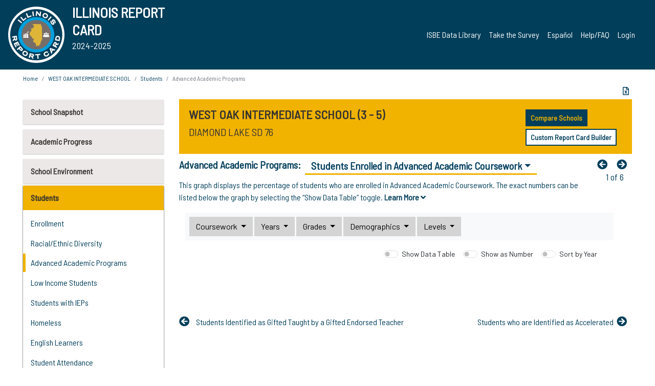

--- FILE ---
content_type: text/html; charset=utf-8
request_url: https://www.illinoisreportcard.com/School.aspx?source=studentcharacteristics&source2=aap_courseworkenrolled&Schoolid=340490760022003
body_size: 91384
content:




<!DOCTYPE html>

<html xmlns="http://www.w3.org/1999/xhtml" lang="en">
<head><meta content="text/html; charset=utf-8" http-equiv="Content-Type" /><meta content="width=device-width, maximum-scale=1.0, minimum-scale=1.0, initial-scale=1.0" name="viewport" />  
    <script src="https://code.jquery.com/jquery-3.7.1.min.js" 
        integrity="sha256-/JqT3SQfawRcv/BIHPThkBvs0OEvtFFmqPF/lYI/Cxo=" 
        crossorigin="anonymous"></script>
    <script src="https://cdn.jsdelivr.net/npm/popper.js@1.16.1/dist/umd/popper.min.js" 
        integrity="sha384-9/reFTGAW83EW2RDu2S0VKaIzap3H66lZH81PoYlFhbGU+6BZp6G7niu735Sk7lN" 
        crossorigin="anonymous"></script>
    <script src="/js/ScriptLibrary.js" type="text/javascript"></script>
    <script type="text/javascript">
        $(document).ready(function () {
            ScriptLibrary = $(this).ScriptLibrary({ RootFolder: '/' });
        });
        siteconfig = {
  "type": "production",
  "google-analytics-account": "G-TR6JVCNKX1",
  "google-analytics-domain": "illinoisreportcard.com",
  "google-map-key": "AIzaSyA3l38T7SATMgS7wX6w-olRiYc1JaJLcxE",
  "location-iq-key": "7b46a94c395f13",
  "recaptcha-key": "6LcR8gkUAAAAAHugZAyMM9nZOpnP7ytrGN06_Rn5",
  "contact-us-email-to": "reportcard@isbe.net, iirc@niu.edu",
  "contact-us-email-from": "iirc@niu.edu"
};
    </script>
    <link href="images/irc-favicon.png" rel="shortcut icon" type="image/x-icon" /><link href="https://fonts.googleapis.com/css?family=Barlow+Semi+Condensed&amp;display=swap" rel="stylesheet" /><link rel="stylesheet" href="https://cdn.jsdelivr.net/npm/bootstrap@4.6.2/dist/css/bootstrap.min.css" integrity="sha384-xOolHFLEh07PJGoPkLv1IbcEPTNtaed2xpHsD9ESMhqIYd0nLMwNLD69Npy4HI+N" crossorigin="anonymous" /><link href="https://cdnjs.cloudflare.com/ajax/libs/font-awesome/5.9.0/css/all.css" rel="stylesheet" /><link href="css/ircstyles_v1.0.css?d=02032025" rel="stylesheet" type="text/css" /><link href="css/load-animation.css?d=11212024" rel="stylesheet" type="text/css" /><link href="css/internal.css?d=06252024" rel="stylesheet" type="text/css" /><link href="css/printstyles.css?d=10272020" rel="stylesheet" type="text/css" media="print" /><meta name="og:description" content="Illinois&#39; new online school report card goes beyond test scores to present a complete view of your schools. The information here will help you to work with your child&#39;s school" /><meta name="og:title" content="Illinois Report Card" /><meta name="og:image" content="CSS/theme_img/irc-logo.png" />  
    <style type="text/css">
        a[rel=popover]
        {
            background-color: rgb(255, 204, 0);
            border-radius: 20px 20px 20px 20px;
            color: rgb(0, 0, 0);
            font-weight: 600;
            text-decoration: none;
            padding: 0 .35em;
        }
        
        .breadcrumb
        {
            padding: 8px 15px;
            margin: 0px 0px 20px;
            list-style: none outside none;
            background-color: #ffffff;
            border-radius: 0px 0px 0px 0px;
            font-size: .75em;
        }
        
        .mainContent ul.likep
        {
            color: #666666;
            font-family: Arial,Helvetica,sans-serif,sanserif;
            font-size: 0.9em;
            line-height: 1.5em;
        }
        .modal-body
        {
            -webkit-overflow-scrolling: touch;
        }
    </style>
    <title>
	WEST OAK INTERMEDIATE SCHOOL |  Advanced Academic Programs: Students Enrolled in Advanced Academic Coursework
</title>
   <link rel="Stylesheet" href="/libs/leaflet/v1.4.0/leaflet.css" />
   <link rel="Stylesheet" href="/libs/leaflet.awesome-markers/v2.0/leaflet.awesome-markers.css" />
</head>
<body> 
    <script type="text/javascript">
        function resizeIFramePipe(e, _pipedata) {
            var url = ScriptLibrary.GetParam("helperUrl"),
                view = "";
           
            if (_pipedata && _pipedata.view)
                view = _pipedata.view;
            else
                view = ScriptLibrary.GetParam("view");

            var pipe = $("#helpframe-1"),
                urlwparams = url + "?height=" + ScriptLibrary.DocumentHeight() + (view ? "&view=" + view : "") + "&cacheb=" + Math.random();
            
            pipe.attr("src", urlwparams);
        }

        function analytics(event) {
            capturepageview();
        }

        (function pullnotifications() {
            var eventMethod = window.addEventListener ? "addEventListener" : "attachEvent";
            var eventer = window[eventMethod];
            var messageEvent = eventMethod == "attachEvent" ? "onmessage" : "message";

            // Listen to message from child window
            eventer(messageEvent, function (e) {
                var key = e.message ? "message" : "data";
                var data = e[key]; 
                if (data && data.type) {
                    if (/event.analytics/i.test(data.type)) {
                        analytics(data.payload);
                    }
                } 
            }, false);
        })();

        $(document).ready(function () {
            ScriptLibrary = $(this).ScriptLibrary({ RootFolder: '/' });

            // Remove the Print to pdf icon if the current page does not contain the 'div#iframe-container' element
            if (ScriptLibrary.GetParam("helperUrl").length) {
                $(this).find("body").append($("<iframe></iframe>").height(0)
                                                                  .width(0)
                                                                  .attr("frameBorder", "0")
                                                                  .attr("id", "helpframe-1")
                                                                  .attr("src", ""));

                $(document).on("afterContentChange", resizeIFramePipe);
            }

              geocoder.init({ provider: { name: 'location-iq', options: {apikey: siteconfig['location-iq-key']}}});
            //End of removal of print to pdf icon for non -iframe content
        }).on("iframe.loaded", function () {

        });
    </script>
       <div class="irc-page">
       <form method="POST" action="./School.aspx?source=studentcharacteristics&amp;source2=aap_courseworkenrolled&amp;Schoolid=340490760022003" id="formdrop" onsubmit="get_action(this);">
<div class="aspNetHidden">
<input type="hidden" name="__VIEWSTATE" id="__VIEWSTATE" value="Jq5gQPbYEPQM1bLaDpnF5/Hpxrq/JxwI255kS91S3G7BlpHePJIastNSZlFgowddvj51HiCMPrLcL9nhM8IDSoKRvdFT4GoHH8gVsvHfgMgvt9yUanNmZ3AcTlxxm+f3Dt6Xqr8qBbYZrXe7FYkQXARRFgpIB79otoTjlHpubTo6kif16Uh7cmD+LLM61hr0GxZyW5SgcIkr/8tESjIZ2QuL3k1HwsBwISEMIdst3vlOQET6Lz1qQvUbyWh/[base64]/X48t//rBktpkX3KmAttrFdJ/e5kO6esfPD0mluWHQ4JCSLhO67PbZe9/6UnzA7kI1MAW6rqmFV5UGIU9pPaBlf0xGTw+qpw8eFDkeos0Wlwz322dFcJb2YAuL8K2PIRm6HORzEbg0To2+9W+1s5d1JE5NfWci+T1JV8mtYn9fTDZx1lLy3H7VYd9JoS/PCA9R9YZ4d1VywpJTpY+VRHBGzY8rbzVCIj7WDvQRErrdsWNlII8Go43J1jW2E+Tkq0tPJ7NV5CA60A+LDxJ1w9g6hBoLIegHTqHKSS6P+uG72S3Kbq/mXoSRF+kvkvg6kSVgQa5TIiej0+yfouhkItdGLI0DqukhJPlMBs1qDJ3Y08HgAHgbXtMFHbo1FBR6Iyz3llTElCIu/[base64]/SQ6rO7d3Cph8ba5WxruVugWZPIRQcX+TqTuiEXZq4/TGyoQskZTGHYkOGblKA1ogdwFfRKokd16YOAPEzgLagnwspDlI4X/kXnYj2LKY6KBB3povQxBkchSX+eH22be34To3qis3drVAyLnxmb5TiOvH3Em9ULvxsOCvGWj51FWOL4OlYqBuN8YqUdy1UUM4iAkQiSOguu4e6jkX50jqtm7NnH5B7QcE1SIc9PjlU4EQ/rZpamRcSHnw/KbRUQ8MqYkkBnY7GtIEwPjucUygXVz6FbFNHlAsIVD1SWN4ELX7cWm0d4jVQw+bCKohuECVbgADbtjmGfIWP7U9KgqnA/mXVqIAiqSNAUVxphJfzQxehUtk4Q3QTQx2d8wAzMzfWVb5g19ydIQ2mSP3e4D6f1Ol2BUWTsouSRKupnsWp87lrxbToK5k+wuzEuxXOwtu1uY9cOm+GPlHyKsRgYU0K6x7R2N5V8FzGhRCnGGlYB59wKhJRWxEHZOiKU7f+Sv97DNhLdisoIMb5flAFV/GHbg6fSf/QPrGdR6OVVTJv6NC5JlaZuZ6ZBdz0H2bovcU3nqqZFkzFLqHSoveaBHoYIHD3d4Dd6YIPGCGV3kY8yz/B/P7RtSag4jcQIWTdT4RnwntQdw0YaykqTHgsfa5bPZAPUlr1vi7T0lpN7/X8UGujmV9kvZmUqxT+WjKxs2U/V+dUfIWgDd5uM/MKc8riIpljuOCYHrhlGh2Fw5SX9jDqaz9/PNC2f2ukfZaT6hXtE6yKZC7mbstCYV3Gc0BacAmPg6trAYxtnX2ehUwK8DoKS1suKMLG77ZH8Opm4/6QeGgDa/cywUVALE6kRuMKVjptxak+r+MgcD/Y0Ox2tbaFE4VOS1yHdiobTTs7GPWTNdag6+ZXhDnJ4tkcU6bhuts+wv7y1P78hivO2EfgrDtkfNcf245/oO3zZIzEH/7aFEglIaktiZl1Nm/2KmoJSqFOWyHFIOn84HaMIHt9CX6hDoSwKrutsrNyzEFNuVLn9GXoEjP20ioOosVQuhIPEhLFMiy440rGPwKS06jP+XCA8mMh6rlb8D12aZr1SyPBekroHu1dXZxdyMyMlO/YZNnJYCCwrXVRD0Vq10dACngSYKFxtxG6uYU04u7RCWz2GpD0nuWYZ0e7UXtSpFGgDZOJXOzmYWIl/B6FYwytUIYnSfBij8DAau6XL4EuC3Z2FZtDLzyHNden5xIyrryBzkjeGlZsmHoOGyvVGkIchTmwHdelGglijiegKc/lg0/LOBj7Esk+LTn9lmvpuUOikMeqatkIUd8KNGMzRLlO0jlbULRqIe1Kpyse4V7NgKStDhSoHeTKD4mINrf2iC9UQ5MPeO1CsVfQ49Olp2coxkwj3S5tHD+oCJDWokbsMsbu/YTwi2SFR54q4OcTuH3oLydvyIAFLD47VzhAWM2VJZLrqMFfjSAiTPF8pdTFgpR8QHdVbSIZSy2+d+Kchst2RiotG1wF7EKNRsHqHxqtcOgHOe23rL9flN/cx34k5x09gCPDTAVqXzLoSWicgxeAFQB8BBJHFilWRpfFXAa/amGzjhNEb6ZTUwEGF0JaLb15Bvs0wnVXZWcKXJPuJehn8ApDCiFl5NWN0wUmIxXKMSAkuZ6fQOP+LoPoej5uOT0t0tWtQyc4iC6PjVHaj5pVSVKRDIcF22NzOluGEmsYxxdRKMZ8KwQW9zzvWpyio1yD499d8cB5Bwe/Aj+++sSEq4p36x5cSBiaGvVP1xHDMdO7/rd5GUIv8TmHvLyHOVUZHP4npwBLDfhCmHxQnTF7xGn2djDPmxmogZQ8Gbcu2T0tFURZaWY9+9fV6H4bukr2f8ds1Cs7Um51MMEPY2dcEfpTyMkJI48u08aKCGeV5cD1mF1MhUNp5PmoebBAa3FpQiHQpgTjFdRfsZTrxqPm2N0zehGWEwj95gt2B2hwBctB60s9jw/ZpkvI17dXUrEgXElTwKF5vIdqN3ShNoR0KwAASCdVI6J7U6gSxrWkqFCJ7zFN4AJHQZXhb59xu80WwqLhKtFacnueVsraDWharpS3GpFXBygHoozyJ7AVqchigspOmTY/EurS01AkY4WRVJ5A1zkyr4//ZJ1hSc9+P5onm/MwyMLCdrl+bUIPUji9XsOs22LSAb3uNXmpvVy7iCRjupCv+nju929ePYpLeZJ9tkXnTrkm8DqdEy3JWFw1U/LrYRXP5m85YncenWU46PLuQbnLnyQozHseQ05dhN2hWr7H50zLmRgUQ78fXNmVu4Wjc3synvhkXLSt5J2830+R417mfmaCg5KBrAaKZVc/Gj8/3ZMDkCGgP9jslmyYilqPgptwduNrU9cbIioa2u4o+oGHxWaCT1BNOOFzSu29CCzgDspFJVz8pO6/DyH4Qtok++/DgIq5SLFzekSkTwZTEcckgS3qVCfvGNU/cnrV/djOfSolSQmRjQFanFofJjxLGLjWAYqG0ib5lpBiXk8JwHV3RZVgjj7oZBhckC5/h0uspYSvnawJ4expiDRG9iRwKuEoaziNN54LjEyDgE53eEjDNJrWkrcXx7qgWWWIgkYKGCc8QFj6f0RHfrxWHmoMBnF0xvkhs06ypME1YwYXqxMJ+DBn3AdaiHL+35FxPDAMqH8lhgZw/BwO3O2DFFmK4U6a4HrbPsJTJJMe8KsRnLpxmGsIeu8V4Qg5SdRQsjxk6B83o0/la7XD3yM0WUSaGjq9LXZAHFYFcvXvp5nTpQNiCdndPx8iSMhRcfVl/stfrmOk+oIdKLzQiAS1C24WbQ7cSqy83gQqA2hdGBoZE8Fy15G6Z/GqZvDnkULir8LWNuDcofZ5l1jRW1KaxZvqf+kJ6YZqSI2Em9qKSdjgkMEz4FmRsumUxiFCqXEbl2HafRLZGzV3ckY3+iq/Ivgbty5rzQ04J/YIvTpRyt/hSGdY7ekJKgCawuGdn1JRn+T6MWuRQbtXqpYvGhKWRZJmm2omUkf2bURrmgPxo/t+28QZS4cjQkmKELgvP8Lg/ixi43aDLAmfYI9GSgJs0eudAL146M/MdhzyIRmkVZHnNtpZp8R86H2TwlBXjzv1dojP2TDzeiaFVm3M+gU5Gt0hoUHbid/ZHBinNci6Nu8K0Wy5r2imMsO6VkTyGABWh1XkoTqDMCwFH/FxOhvE4tkija7hP8ea0ZXUZwzX4v/a33TMFFPqK0RWTcVxJL+g2B1oaYLbZzxAvyH3dRLHgtKOnDaxMUwPO869DhcK5IWsLF1SHYWOYsMpSKsTAxECCwQJMyCd3XsK93Mmw+BD5dzNZ8G9LJFiqS9J6afB3L44WdR9TztLbbWHaG2e3b4sGIt6JGZnQcG6oxmFFlDGs4s18H8y6+1x/Jvi4mfboeVOjV8ZFwzd+nw9OKjf0XRbfMmP+vcOOraY+9u70caSPwZqlroVVOPwxJ2Yzz9bC1nCWbxm1KWdrBSN981TFuDhcIP9SGadcZMF41mZc8gmVg/Z3UwJsKN41vaXYGrOOpJSVcXM99Nl0BECG1dazyCKR1E6vT9o+xymV9nikGk6NshrkiCwhcSnZdf9yWJ3sP5I6z0jRKzXDPPjpfswQFhF5df/RrCabmnJNlMF9ZgPSozWrOxhIJkjWamjJdiJAoQKS2lH0F87KAFFzFVY9b5QfofwKJp6a0fpD+0Iyxgh6s0/[base64]/xp2jCMr45UX2UhriHXvbg6WP5qVf2L7yU3yvNVdoRunZiRzhsBH/5eATV0MzwlYUdxIrNLJ+59Zv+sCWtg7fs4eHK1mFEeYDcsvEvf7eZ8wq8ld473rWFSFkbMc+usPT0au0/r+ZHasX51qmsIyt7VRsHtYaWMSi6klKCZkRYkdm56eiv3rBNUDfwksTIflOquhs+9Nb5HN8U4l4Scg1qzPGFdx6vJUlom44pB8sf66PdcyOyqa2vZy2BOI6nnEmfbgZbvJt9VR4eNePI0+wYhVVYqxKZ/Xcp/[base64]/994YoTc5J4hYXFNfncr89lfNyftNbqc7jujtV0jsul1P0eQVJECadWf8wodE4h17/kfljG3ckcvC1Bn48ftgr21P1xwLTgl6LQjBOmSMVejGcj52OFuReu9jQMyh2YsKgEy01F3yMICA/zH2oNGW3zmSnKxRJYON12jiqU9dd/rrMmI+7VdHDmd9JV8DED85vmqtNuapIzQSl0RZSzcyWWzfv+M/tmSHKtq4fKmWiiEGANtX5Fyrmo7JPDcWnET7KiPc3002kcQOqg/EBQyx4ynoFnwc6+mLM7p0l/rpZHJ96xHk9qxKhTomp1CaP3xzcgAJ7E6XPIVNzP9bBimWvVc29F+Qa7o449VjFSMEJn+YX8faYyXPoftxXUnX/wECogEc2CaNEoD6maguF6zZynKHvA3oSolUYwzYjM07vk1A1DPsPpD8V4omqLvkdYBJsxGpGKQwuEhXyuBFfCHy1d7LQCaiMSaCsRZ4rhWsDkM5xbz1Av10jJmJ4FH2ihl/e8t6oBqP5i9olu/abbe7ySRU/sGvBtZIW7AHcLAL094vP5ZnoymXuf0HZjBav1noJASepRJ92SxB/GDj8ARgD9K/HyOB2W8xW5JwOv9sr54JQrX+KUaaCvwC7nUKRiCXUFtYt9j386xwQuXIW43gpD2UvFAfD/WRv9wj31Ssnxop8KxzZCOx3BMKFqwC+R9IyjEu2qD7eteT5vS5fxvIovn+mpI+IylWPOOgTWXyCQzNaALixtc/jwGJl5z2codLuPVeUJwmt4cXbCqYbI5IOgrL9WYRcqWrJaYJBJgtzMWbzSGWY3+SW3CY60QiFVV3CibjnJ+Cxw7WaMUbFmrsGXnxYbsWWF4w+jlE34H85unAQiTXNF78cIEya7BQ0bRakp94fKreNEZuJjK1k5Jff/5PN/HoasH/ZfsD+4F0JLiru+7WcvgrxnMOVwGdiWtK9Yy9SX3KVR88AymA3bMTb8gLV3gi6sA6RGq4NDCJXUmjruhw+ZpyXVZkcdiFFAHo8JgcApI51xfuOG/H/YGF9WYW2MLNTVQKIC+nDp0xWz2gPsWQmuzQ7q9ahD4vDfKHkDjSALbuU0N/G2THQyHSQuWCktOzEe5G8/gpDSSApe78pKDpJXciVg6N0YyNTzjm4/7PxxUtURWIcg+b77RFBei9MMzx6/R4bAzjzddvjshGt3xfCZV2NlRTLcLRM8E42Xqyv4FnB1a9zgC2szItI9iNLs+c+E48zCElF62l/x9idi2Ucw9IhSox7efh+ei4ZAD1UfbVX0PvU4r03+yg2+eJIJLVmQpraS7HO6nhf9JXfQ8tOf0vYc0V456/a2T+Pmjbx9OaynqXg9geQ72zF8XJ/jMa0GjeD/P5qqZqJjXujYLJkmFpzKEcvwvucw3mS+IMtE7yPVBBr2+9ZW1lE/ZBGLftiz5b5AH9a9Gw9a48hqt9DMsl6gaPpKzRHRh66se+5ZhdVJh1MiKI5x+z5KvpoRWIEu3kWw5F3BFashFEFo8h07n6MLn4YxejDyQ+7dupcZVDEbhSnrRNWCq/ElH820F/9/zIcO7RM58QTLQIQV3bCgr0u+Tsr6jPigdSLkQZQ+PHD28Zwu4ubmmnzfFosk6VoOrsbU/y0z98UGhVOiY7Zeda8LAD5g6gNkwa+Y8nXxHDWTJ1GjQYdeB8VrLork8ApFXF5fBBsH2eduZOwOyn5aA4FSDL4mcQ9iL3sZsnOON4alOpktWP6ZyjdROsgQqs+LPDdF9YJqPDnwZ+H0069HzOWx3AQhK7jWco/CU7+DeHOPUyoFK7+QmNAbvaZOEhln7N/2EyrtZwKqBPiIr/TFne5Dtkq04njYMJNQVv5BSHy1OER/iRtGAPdvFPp4GQGgi6D+hy77kygpScJw0anPdvDiOdHLq/[base64]/ahWXkbBLhrwWwUDzO1xqk/zGw3uUg/bHP7mP8Vy0xg/Ks3yolC1wng0SQ+KHW+FsIQeuU/dO97MB8cL4jrRGznbOzkLvYo3/BHbSbCkytzRZP6uEqZz7VA580twCe8YoRjNxJLexBOZ8fvE8q27rNt9Wyjbd4vItxQNFSxPjnomspMyA5fmGkj0YLwiJPLdFMEe12RiT1v5LVgQWaJ93+jokwJbtfXy/MJle3kiCl1Y8RMm9OeYlaAFcgPujA80iuqbcBmkL7xbDnrs0aM6B1f2Ek7Ig/lGjwxKeA7Bd8FPf2pTaqd4KQ+J6GC/kk9niCqtEx05Y3au+QLZZLf9XqhGhZf5sLydC5+MDSOv9RnNTqRavzG4051XURUvHrNJYqu1jbIsoCidzXBia34Q8Wv74FbCWctNZD5JgIrln3GCYTjpM8YBI+gWLmlpqzsze9J8YEO7Q7uLohsBMu5TQoD3RlmBQP9UZnTQKPDaTWnxvzbww2owBELmd/cQdbD21peQpyf19nWa4tdnAoZMFoeGcDg07mLtAsjhwGxsBR0gsKtFWdf1SaDh9tU9EVYYOAqMS1YVkJKl4tfDhUDyQFuYidxbEIXiMov3U6eESb9KFfkdKo5+YiG37TUd0B+f93AU/gLL4x5N50BpqiBfd8v8mruhvzuXDv0pbXqCuYDeh9PdyUXKv9AsvQSBB+qpCjeVOQv3Lk/FSnWpMHMmepnDup/mPbq/dv5eP87VVjnFTfyj8KLKt79rYjcBbMExpT3oUldFmBwsKjGfkI2I8RguVPGKnoGLqM/Mx0d0a4nmCd8536APUBtGwanKJVr4K5XqGLrEGTXroOvZfedNYb/fmY+34zPFkerNE/aVH4ctoJTFPcg5BTPlr3WQhhTYN0+tTSPg3mD4Evzf9OXn0hFZUZD9azicGe75OV56rnNQ/59l7di9OE6Htg4DH6XcGjTzx6XEkMhJKxjcMoTa434CNJ0uzbBMVFpZrJqeIEND6liD4IgT9J8As8f+sXZYBsClIHrE2AdFtMkFg43iegN3McY+IptsBdjmCKIGMRCaRt1kbF8lyu7tWWNZyItBt4cjwKC/theQJvIRZdE6gEg95qxbKqQ3EyyRLdiJf9saYdrUuo2gDjoAkiKlwTvs8f1+UxVm8SUYcYiaCVLqTqaMeIIjUFHvSzf4iWS86oMY4bFbpAmryPHAbTgtXNId68IL/XCfz18Xqe5WtbDOvTpRVBZNr8Lw2DHZNBy1UBK8xLOEkZEsYey/9c+qpePVlnXU+0lbOSqp5DBLMm057RPrv3Hp7y3bur61oHZwT2foHZoNGU/1raDmheP8CJPdgU2DpUtAe9xCYqoLDgWnnHVIZaIdcSKPkw8lw6/VXThbADyEgBHqBFJp3Q1w7A/I4X9ASe5maTlwjv3jxHAGZBUr9/5/yv0DSbrf66PskhnGl1pkc9H1ywRNxOBTtOXpG/[base64]/kN+CZgnW/kVIDRjGSZazdka11tPbH/j54JxfIajr2M7Mw6hby89Mx+CLz9+BJ3e1+tSJe08X4/l1d1XGbBnC2QA8xyvY2ZaWqNdPc8DGd5NS1/gZakg3loxu60zaH0uqbqxZkK/9SVnYYBxMyPqIQjE8qHuVoUV35vIyD5ibcYMvr1VNwJ/jz0yalar0HJ8Ke4YhKwpnCbEfCeQ/o7D7NI6gJ0VyFnFPL2hVNbp5YbvAGIYhMYwMoVPRS5TcBrWoBEB+l0Gcob8frhgzXo3LtPTE7JdcdgJCGWM52K9eZHf+ZuMTF+hHvtqIW7w88DnAlMgaohRFfH/3cf0zbO8x2tLUAhOJ0b6pwxlSPdYanVRoNHZkLleO26PmpmLhWPhFDXplHbiMdDEAK61CKSsQyYkdbebLnhDCLDZQvxx0irGXymAH6dOm2JwwiwTONv5c3JnTJWBunjCw2sbTA1LJnb4C/WYya7//L66UWDpFwjB0eefROkjJc9u0W0qIuLrQf0nM92BJdT9Il5tVABqWRlDAp/eturSrhmatQrxMq94OG52Hygbn7hU5gczrc5H5KdVCu472OU+kw2cFosAlvfFMBJQcAQe+1sEGupYxjeFt1eCRR9CdN3ykKr7IE1UQ0qCu+QY5BEAJWQC9YVTE63+KoJ7tizHBLedYsCNKzW/Bcief6IsvhEOFU0YoCk+FeTR24W0ZU9Cx8pzLXLa5c6SI/[base64]/d5Vn1H4JZZ7RSwiiQfjairYTHpdtswhvrrm2bzpLf706hQjXmjyulDISC0aE7Pp2B/[base64]/jZNQa7GX1EEy9uYSSdQm8B4rlITzI+mXF7KECiWw1QoA2JSWDAwY1v19AfQIKphru8ubgjolAslC/WiQ/EaxjlU1h7eFA58NwY1NEIcHN5DkWwfZTzryTU5yS6zl+wWKitHydWb+dVkx9nT+oKJX5LZYNeYkNvT0P2XnwJcmF/fYwfO9iIb40VX2epvDPlmJ5u9dl02vvxw3FioRXtjJNoIDV6aAD1SZXDLOvK/KQfB3FZAzju87gUIDr7lpY6NTCU6T7rDxrvE8GtvLoT78gFIlYDFL52JbccJowfX3IJXQDpiqtErzTHgKf1PPjIvt9Ozz/TYaz0BKpekYFVmy2UEVTbL/UMe+F3OuLQyGHmxBL7zi+oHwGa7V1FWSw6MHv2h/LmHiSTAcEdpPeJxYL+mCM0fKioenacW2rq4yUwr0ggKg5xcYASOgq+8tK2L1Kse2HnNW0MxbIwyep/xq9kqfcuTERBCyYUQRV+sFIpUZfKv1vHBzOTdPG2pHoEXjevwJzN2/bFfCArxE7Y8oXxPo2yiQqkLtPgTj4trrcYTvcvWCSCjoV0TFp/H/mEWiGTppZseTGRr2VI1bVUFMt6wRaZXpcj62aZmH82G+e8IEC1JXtZzwr7JrwfgLsY1488YPbyediFJPMaQz6vXbNuwiZXMoDqvS6rnINGRNqMmhvBRanpYZuvfZYe8KkREQJUgf6jmv7U+sz+u8J/[base64]/H0NRLkZw8jMgLoGXNWCCnP6Q5CxrHeu0KOtOkPGqX1yy6LysiaimADBfBclzHZIwvvAFNr9wsbbIfy3XqaS9wWE1K5eC4j0eB79wDK/TGPUgrXtia6+NIOYxXRpBFDGWL2lrvcpLDg42l1+nXUeHwDEYvokTfzTSoXSZrrHqL+Z9UQtP8IGo9JgvyrreJ2jX20D0ZClqwhuKWHSA1FJjMsOXodYQXAkOMubaJoyhtqulx1CyJrszNXuvYjIdHHdwX4WSqXAE97U17rurHwQi0klRm0/Jwbbe5MvZB9+QXtLhK3rBkfKcEhLsiz3IWskdmYrd0BlIO5hEb57/9hZ16gLCCeVb+5Tl4RtkSZn4PbWbzSTzBuS1COlV/G7k4oARQIt6KKHc8oN/2AI3MqDH+yxdqhFk3lWP0XG0hCAyBumjgyNkitZlqKrLD/IWktKV3i71HJIFkHvYBrVl3JIDiPnPFf5peIBYhiCzgIVMKQtUhr5sK8VIl59/+5FvfiiCXiUiXREC0WzwsejeXTI+1nbPdAutWjWk3oyL2nSdK7vaNy0WVwA0B+7YvyhtuqmDAFpNsQSRhKoaGeRY2W4YKAVPlK+7dSirLw+MWar9u/FV6dW6Msgy6Z5UBL8fZkun4dUBi0bhMsdOAhZ3PJyRSKNEyUXKbbOwHpjq35rdG2oSUVQksnuUqtwb1hBBD/olPFqZeeQU6O1NBbeBiDa458UebhPORvYPdDIrT3esVjuDIHHLrl+f02t7bK0sMLzJmeB9Gr0MFhq0PSWKX0NQSpRA0LkaFCnx8cNiw72oioWr9xA6FJGQeQEMhcfnYhoeQDsZBhBOCzt/pg4XouMpPMRf/FHP6+7nhUywMgM2G5/zCe+Hc6AhPwmZvZd06pyVQMkDFcRYHj1OKJD3bPCqoffn8UH9bHgowoNb7F2Zx805jWpgDHcpKpFIEUjFrMPHu+vb/Yr2R/AKoT7U+z3ktp+YgBxyqGhleKQ6XwJIcVADXRBoBVZnGg+O8kzafYJZjgWF4tP2nytEP/uiq5nxaqArx/PDssSmsAPg4bAUGLknMDQmHq3loXuBEJ+emeLDpTdEtUSJEbWNd5LyoANKD+aQ2dN9fZjUqIHxfYLzXSwRY7KM8tW9URGX5NohFKftDVxWXEm+zNZ5x8z9xX/fDui/P50Ps5xxp92wLOJuDeSaWyUzlEePIrvEdMMNoNPYbkKOeI+7DNaFsuAMcf6eCj0BatStSX6jAAkYeOl1qbzStB4fY2XojMbGC05lRNFPIpDjnrH3NktXpQChl+inGAeI9lQWdxs6jxDOir87mSsl2+QPavX98qCWNvHGfhU7WHzpuR/e5OFTOuhpBDkjy6U9jV/4+zsHgJlN7AqXB25/04pfocOru2PLwtfFa5FiTF0Izp6ZRjCSIKehLfRodZMY4BGl9XDGFGTPrETo5Pkb9vfDdhIb4axhSLp7QN09QgIjYElCCq55A9aSNixmUWR6+mZ8J3EI5ZzqBSrAhOQErlzkgPUXlpSzI3nKlso4eg9YEYfz72ABhwTIn/73ak7wXB9/5YCPLGNHfrsk5RcXgpHbMLvRfsC7NXoKYUvTs2S7Hmi+Ys/o8UbP0GAjbSx19vmiL4lsPuL1lP3YX/kGVBzEND5J7GTeyB/HY6k/uZ5U4G7OeN5GQvfQYNnVk2NUXceDWT3tN0H3bBebkBb+odhVGs6gxaOW3bUTx1gvyV79AvazksWHd9lAOoqWiYbVKHkTsYDgprbxILqVceaP/4UQiXawu/whaN5lLCpBcpynG7P73+XoKu3w4y0B8DGC+DXr1c4FjnyrsG8KaZMbA5LYEAjanQuOKPXNZOSaDx8CxqRw01DrvUnkP/8f2ab1nwzjTutdqQUKYkzCS5iwB/MvNXybviFG6gPGnu+0YXOGfNHWprUV8qMsGiIQvWeJ1OlDj7zQHBt6VflN/I/sDOhY2w7oBa1um1haxgyF/66VU2GupCDNWXCHppGe3gyrNPpeJh73ZP++eYHmHk6Tkum/4gskXCeosjjlsf29IRG/RSIeX8SPxkByF5lYvcJmnj11VUtYwUk60iYmkyyBhPSbvDYu6WOQEeDQyXgHoJ3pxmK2741CSq1TUy9OUZ+4bnPq7XhIDZ41/IkyvV2K8S66YDrBYgQPdKcxOVlaBTFoVvoIDOSURcBiDMzjfN4KhQ7q9S7j6URfinzl1chVhMdc+Hbw+I1FGHJCpHxxihoogx0RwWaI1ZOP+aozi7tM16atsT+onbUUuW5WYYbnjfPaNAHUOtsTOWciQShuW/R0iZLVGh1wi3rKs+SDiWvHMiIlzNM93Iwf0psivDn904ILQ3bw04pYd6wl69JaqWZLGBHyUOmfvwz7XaTHn1uyHEmug1RxFlPPaVYXhJFR8gIR41J6jSbE0Vuon3TVw0hl+3+tSb6IjpfHWCzFkbpEUrbaTHVZQyAwr5rG0ysRvMbUgKCqqO/4W8duFaR3ZqxIK6S2iM0iBMdjMxyTSAoSka3W5Qq75oR0tbjkZr9URxC5x65A9S7eo2ynVVmSBD/wKhFjXPBJkb2F3PIfRLMI6n4jDXa1SAa4kVOtUdfd42gTixB8p+wpDEsM4eYJeKOW2JS2HBnfIeMX0jkMdNsqPmixX+wqAejp394hSxvmjxr98o5ou1rCxPCgtsV9A6EZoS29MhX6mXXHPgpaEifKKKt5C/L83FhfyDp6lqmTvSWCp/zYnvfuigc7kkTEh9nN9/y0D1s5DlBHXwOav6sgW4+5QhEoOsAJDN0dCmTzOhVnPdfrL4eoQvigtbL6UDld8ABhX3ciKl1eNKzdFC2agfxdhUIt7Vl3sn+wszD2UT2lZW36ndofT7r2+I7MlZ56GNclIBcUXv4egq3Cd2EEnYAEh6BhkuZrYB/p1pCFEnbJFWw0n4YZyV40FpHclSpOfugf/nQo5vFd1zueWbUisas3XljvFmo5/o7NI9Fr/q0p1gq/zid1wLYNVDFI9HJbrYHsHIzcswVfObNgc6UGUQkeYWk5DTxZkukypRugZq/VQsX1bJcdWHDd7jY9jZwMJ2YU3SF+yvMjUgdMgii17bRB2ZJr2zZO3N0ZXs/AcWQXx+lLa+nlSXHIQTQa09aTnmCB43eK8KJ6ziAjKUyJXMhKouGe0FxE8kgwiLaXxcMWROy9H+1fH8+2TrIwvb5E8usjint/hVH+4oFpHfayug8CjJqfEVIIRroYfNbJb3DLFIaVTDNV+fYMQZhu217Wf+l4Ov3/HSWLP85HML5k8QRWlh3JNfyS0FaBSCt0l6VgicevSQdqD4SYsigU2EcRFTdl8lgM/D5+Q79qUjxqANpNFBXILnkhCykbSuaIwacVMe/cHlceMWxMvLThWE+iWikUi8X4orakXPQ0ntdrL605I41ssHFQ2kCv5k42QUTjbAMNv/dMm9BKfllNAD/XYpeksURNHQ2RTA6synyb6RK5qQLPjajHUXV2Al+4mebB0Q2Wl/yFjl7hrvqgsdheTY2wbpSCQmPQvedpdEGUCe0IMiowanJYoRaFCdcdpv3Cfvu2GtUVoNQq6pNykyOyre5ptjv5a5Ho5ukV5aK73gTrgazFvZWodBiiBnAc4aS4diPzfzvhDOmsM7dK0o74o2mN/6oyNv6cJfj6GYBaKS3lUZis5/nPG1Hte9memPgGWcITevRuEF4xncMZo9928S/frc3x5Zs5TascGUxwSaOIk0BCTaL6Q6XA7JCmDwsHedbJiXWstVZGn1xFgh76uPMdnHEvSTinkPRLRcTwxIrnRxgWwl4gZREGxnG15VNg4rwntIAA0tj0nqbJ00Oo/4tX5Rgl1n/dWLUFHfvAMLfkOgqdbSm0aWBOHG9O+8a32k0lRs3gnU5jXiBT39y69DTWqPpqNxqyfG6/xMkXiScQ0web3zmtOAcxYt3l6+Lwt+RQWanVC+s4ZRc+o2UAfo3UFUMetaCZe6paI0DbDN7wS+N6lx/ly/e/Ds5FF1P3CunPbj9KxUH6T2q8Yw6ow8xA6+yNAOYBKAvr2ZsztyX+BBbYNjvxCkEUok7BeYTmg8vlpdK3gYTlrm/FoBttcm9fCIul2bZ//rDu7UYfKc+j6+uMtspLbEwnkHW5hyDZrRNVqpNHytElIUaFWKnCD4dLJDbNPDAO7ErfKbg6D5QrQdlra7cU8QD1ObHnqAZ2rU1P3Ae6rzeR93aVEXLautlGrx82J/UhKmHJl4e8sUTxfSDg3PMfiCbOhRarQrNb4O9qUL95gKJp5/8AOTVDZIM5pelu1lVvugmznJi5usD6Hr+VQ19YLf7KHnsqwm+sXRWYoptLUL+gHaQWT2yuqJFeXUqMz0/yJZA7N4AVo54S8p2hEecBoypeId3HRXZ8fCko52R0xsy6lFuvnYrSjxi3wGZnFvah7c72Fu+kUE729AJ7dxI4+xh8zGAVd9OAJPjvlsUm0gaXrxQyKcVrMHcmUOO0/IoKqZ4tJmFcZumewdUB6gSGJkWKQzSgoC3FUn0Cs7R2urTihBe5HsYVYm9K0sigpH7PcGrHYWR5XDJH2WvzE035zq/+p4ADsVxVrcmXQCsc6AMSQvE4CK8p1oaUGP12dxe4yFf6ObkW6NKevzVDtd7WHuMHbxLjUHjNf9zSCpAuvKo/LaV8+iUPMbHz6vRMrYQ0x+BpziRaYFPedgpwGmeB+wP5RdywqyxlzXWnQEZ6dS7A5VClNxscqrfgLV93giY9EZuCLs9JwlFSCUnHEIPPfmE5U1SOuzDoJg7H1P04xv2KA5MY69Ucttb2zULDYntN4VU9r650MoxLfAs/sUo6X0kEcgCoxD2zype308xlPWoPGPaYKABYa8y+2wmh1EuAAPhrSWovGTcDqLJ7wpA+ssEQuEfjpKP8+n1nwAga2RMBhGVI9sQBmHo77y+biVRW2ynaTQ5ClZUMavaHzIMxTDdGl7CKCJh2NUYr3WjtFbvPWVix5Jud/CJmW1Zgke7ANZ7zYIhaBajLbhMhvtLrfl1lVXWkmJrUBia0kAN9bYPQ7e/ArzuI8RBCAlddCjnFkbBLNbINdPkX4/6yATiJUoWlm1ZBIKnVCrow8NONxGl6OlTsfXDuu7jp5L9x9ta1SQN09/sUCZ276Zq28UQlErae5KZnrVx1XK5UGhxahiouOv0SfRn9wuclq5tJPvRylhvkv+V1BDHQKkajHdGkL7DF6oehp/2Jn/SZ5K5R26TFrdXqTzljgBp0bwXdyz99ezwFdnk7dlUtgVCvi7tuGVtmUdDyfXORrZaYnOwtKTRsvexaAQIo1Sl/FPUkJ5EOrImzus94LCo92EszsBl5rUwUi0XYUbMFnDSVd15F5GEhb3OHqj58CnMbyLkss4/ZlvOZBpQk7Ac9QLXsUlSbKgkDfOpoy5H3mDWQ6K6SD7lQf7cyKt2d2o8F53Kd+ELQEkYn1A/HjNbqVZxGVZpGZsTRO0sVEjRLePH+qilD8uShxqZSyGKCL+sItZcsIDZPzN0cV982u04DXYSkS9PfOUgnCTaO+nUq4ee97fnE/fMDJES367cE7LUc27zq5ziM6Ola78X6nU5lMmwmR+928ZNsdrdWmoY59dnXoI1bPQhFE9gee692r8X2GynAh3QZ//1ASJEsd2m9t48P2ZKtnMEwVTVf0W335rGj2Z7Sej3cTQdGWqtPFiirR1M56byMktHebBhSMU/tICDVqAWW3iegq1gW3X005Z7BPWRUfhb3dQHYNdyKbILFE3C2bZn6WQMOU0a8NwQ3MsP5gYBa5cm7QitYG3XuNIkk6UR2vJqPn7TMCWpug1j2+EfsdAi8DoE7akMH0MH3Fl3fi/3M6TC8bzBE23XHsf72MKByQTjLBlSqSiVqr5kqYrQRBl1afgBECTVfKx5RLJuINMuYpSMYOYHg4r/Hc7CO+WIxdHP3rngGifWT4m+fYQaQaCbHBCCRvbuVHZv5OjFDMCWFCV/leh+AA0RBc5jjagsIv/QuspdCaVQE+EQFVXPA30iuBIGq+yyVt/JrO3qB0Zz0VTFGgTPh/gtauhX0CLK46OOUAYXQrPK3pSe9sbB8MtYnUkchpZZJjUhFDh2Hi4ZQVUaREUW8mW0dc9nRr/[base64]/tNveB/xR4JVwa4zfef1D9pzzVEVTjq54NPI9V+pppv7r0Xj/9UhNsR+7Y51yIRtlhm6SgN8nZcPjw4RSCklALcddZh4jZvdoaODcVFy+KnMq95rlHY9ejdeY3U+8th+ZtyVaQA7ol1xlN69whWPWLqZwF86SS7+sM7itgOFo+BKamdm6OqNxX/v4q76Gs5dUC+8DGSIh+wbaDPPPra7Z74H3IXJ93B22A/jvSLdQRaK6UtNFkuO37YnalleQCuspSnvxbly/I/BBsUzIqEhVVXBjR8kS25iUOa3i9Ccb8qNZvEi1CkX5fhZxFK/WjScLuos/dR+j29KYIxjZ5OExRiqcXaa5ej9HvO3Bo6p7o1+JAuRe2OTkdimOU+YNSDIY+4mEQZ6vce31UNHPV5Re1/2hNMA3uCIEXAZgxX1DrotcsiqusUdLVmhPfhgz4CO/l2cA+ZTTsvm3Z3SiXRPM5sy+Sbi12tAFcje2ZQqxTcbSN0wVMdhH9CfD4ljP8p0C3CBA1bn1icppQIv+GSvRE65oesofjtWzY1DHnIZzY7wHE6aXsAUzjD8npgu+rXHosQmsUjuPhr9Ub5PDHm750RcoVBblEHcpVxYeZMp8IzaUBcC/L45/FDYJdj96Z2/ExTdkdE/BDo8/SKvuPORppyXJ10ZEByqnZi6RyzbHpMukAbUbne0xm63av5ptRVwNHQXn7ZbtvCJ7GtAbQEu0dG/J09IDrvsn/OVtIsg8w/l83+wcXd9b16+vFJsghLuUIWfYsjoyIk3G+yusgB1JJ3bPju8xmbI0XpptgSMvEpae+EG5QP68it5LIFd8dWQz3kaRRIW1H7P9WTuT0f8wdWlhcI+VBn017T0Ij7Fr8KmcyitLEV0r/isobfi3GRgbqIw1rUXVzHDTnhxD2fvVV5PtlXFAo2JrFHg9dw1to01lkFP8T04zBYUu2C9dCHw2x5MN5g0iHO90vvIoCtKSY+UOTofPKR22WmazJVwpDrOacDKrgBoMRMOnfshUKQszDPavPoFbtWDA57W8t7vFA8A7BExWAtWkQLwn5/wIqFtPF7O95h9lt3gN2z4fDrBoJCBTdEHKreZHygmqrT/sozt2IMqk6XltHl77+TYDgopB/kscP1Xve7OSli8tfCj2datPsbugjKlkphsMjvJzvtvi9aCHAPb3EH1pom9Q707cGaNZI/eXeTdQlZffSuJresquPQhnX8Dt6cc+OhQXZVv5C9ghwAFb8tA/FWINxCVEVymCB30NtelwH4SyJiOUjJvkknIN0xe8vX3KCggXmS1Cv7wtHfFce2YFzdUGcC7W6zZYFI2xdVDpdCCDI1j9V8jfsy8Kfj1rkinSt9voTTaPDh5PrcsryyEEZxpGScfr1/aGupRx4MM3LaAABYnTv2WEZwD86BatmculUHxxLUmTzEjrQcSR5fXSu3KgosaGGrVBZXKAuZHcFtLS8jA4yS3ZoCzE9t1CldWgFQPO6XRdHHMYPD+BQiVI0UB7JxxYkg8rTlp01xpmxyb7k2rXliPxarNSdxmm9SJWkLu6QLFiiIpqQP0JfKP3K1V/abYaN1pRYRuXpl6lRIyygY10GSjtMY37fDwXyYIwxIvMoNI90Xetug5w0HvTfxnvrcntP2KYL2Leuxr6BLEonKFTf+OCwF7FT66v2DggZALJFBi9HsPslRbypB3YoELji3TqiM4A88UyKKrSQkoQL/WG3YlvulQCJbuF2r2zzPLogqOcNrj3jB9kz5CmOlMw8pwbUNcUJcW5/gCA6+cwW8oi9POHxNMMK4YUGUIUcawpyinZBL97jqSubBVzAb2lfqvCaweNVMesnI1XtRs2WQPlAM49oLp8kzQhYaGwljEPX+lsZeoW8Y/3cQIAoIkaX/WZmNb5kfUqPIG8PHvH/+lNtEBHJSnjltauq6B4ZZmbmBdVIIShRxOC6i7de0FA4jnN86Ry0KMVI0Psa6cAVUII8KsqgQOdnW0LV3ozRfPC+uWTZh4yhWIMJ4hlMkahc+/tw9hRZXLEcHcVMjbXtKhoRHYksBkNHkaPkwYNDe/Sd0J8zkFc35DA14JtOt1A/iv7iNGZ3MrOKe7yKrMf6dxehtRj9+ABt7LY2isSDmITxrAKBj5K9fKafsL/q6HB5vqGqcuSHHlrOC7BlnhosgPVGK8KXXNqJnDIKUN+4yIMm/BKsOjmzi5NCE/0Oh+t/6BspYsDrxu7AhknYaXBxxP57WkzYAXZwqAXRq0nHZptfiphFepxpQbiS5wQsucodrge6VYvousdGd+G8+Eo/1n6mkPNqonkTDU66CtvcQMRmqTMeGjScR6b1IaEc6mqI95vd8LE06zCPcrFgKymEXLCfsNIokBmfVCVdDF/HxA7SE3hhgl2pP2nInA3Ppb45IYyQTGhWQQ8lBlCSWdSPJooiK/z+n+4i/ybr9QDCIRjyTtJQZNAgJZ1GzKCwXScCR32Reg9oMj/K8syKlTJS0WT9xKGkrn1dGLSMOPIl/ikM21bf7uHIh82USddj9vFQfdsnoYjt4BlytQHLWjpJFQxG30YIv+9LaKsqH+K52oMwA48MoVp1/jWnxKalGbRbM4GJkMKa8zcJpXMSmwhYWmg2a3+35Jzl1/[base64]/Np9FxoJbaA+DaCDdymEaISSOZzJT768QPE/laKF/x8CO5JBW/ReJgY7AbF1l+YFF8oSCj2HcZN/buXIG9GefBSWhUPrvqZp7b43QeLmHU5d3FqdDE18tlPXI4I7CaYo0ItvrVs8XzJaNZeZ07AfvJR0ZKYbDyVcrzqRTFbe7qh6F9BwIgAQwDo1JDYTYd12b1eeft8ZwEbfGgWAXq0miy5/SQv2gO1Lpb/Opq9y6gpn5hnphU45J7akfdN454KJdXt7kJSEPU7RhYroqOLSHVcnIVbejDTGTJ21VD6k3UQgeXA2LD6PqLKBtUzyrX3SPv8WXovZCrVpz9sU9sam0iy0PkwapEwMtND8xjLiL18KfBTi69jAvPSb1/[base64]/[base64]/eRBg/M1RFqhsJKw2HeFJcC9XhJPgZnxfPxDDJAKMgJ7NBQesMbdGsNh7N61gqzDBxRWv77FbD+td/3xXE8BhfYqpy5T6oHB1Qv1viYf+seoK5GpXT0aNq8UStX+CoverlB6B/wPKvhfUZbv0RkO9bByHpJCB/YnckwJ9AMynZXg93csX6B54stKJEJKHL3CvFOufmUOwoBc03cdzqLNsMVD1luEy/gIXPqURxy4tSZh8S5DvR3ATvQjCU+ERHvzXNk6oW1cReVKgBklSFSfyWw1PGLprVUXTlWuEMMmbTkDhI5L1veMYaph7xo0p3s2oVuWw/p7u5M4xtDiY6MI4FH3b6vbJd6cqmPIDUlhERlR/KSY3y8DKMIQO19e0mX29ExlrdIK+sQb+iABbfP/tzLtd+uDWq7nm1MbzqIq5LLcy9aBvY47oobJwllCGfZogKI1RcaVJniNNuavAAfO5Dxd55au1aMjzfe+zrU2gzBu0DBkHHEGVjbcJ7sD8VFSpU+PXshVXsWR/xH/Ab93RQeRykslrLS34yJwf1JYNy4PorYSs4MYFs3DVQrdgVlDgUSvNQN0iT/ZWRtHATDecyxQpkBm+aKz5I62odbz0qfXNy/U/UJf2rX+0bNAO2pGJb3XWnXT3aPM1paE7df1okNnB2UIQe7x5Nuc+U9/tGmFLmMWbT2rRhdVtOnaI9bgIQFYcEDMmbTAQWEOT3C694m3jNPv/cWysgvam8hVS2ZdD+4lD3RmarvTDj3zYMqlbYydsNreMdej66HrFl0AF9sWhsyEDMIGk3e24pWf3anDThZANE0aghMgXHVLAb3cc+VGEG8aG19FDtgtB0iBCFArpHMiUxuDd4iiD9vwhIz1Doaq7boi3NvXpNBS/imNBm9Fd0XNc+wWoVyo81az97aF83GHXJPcdf0nTrAlHZlOMek9nyx2k6YkY6oJ8f6J9SxibREsssRsBPopconnFN6boU7xLIfYYW/EZWGnSXkoskiKy8ka3t3uxm3h0ob8lNYcDu00jkotxl2WdXXvA8Lx5DIYcnFVmlXnPAmq2yNyeVE7QqeGHAVJK9KUjeYiGnDCARLsMYf7+la9hjk/trJUK5Toj+exBrMc8uBuxGUvMenZUtSPmz+kzXnVTMUpbjP//oNj2NhyPH+GE661HCJxQ+j0TH/dF2XhNqxmWFh/bhiIvKSmKNf1ir6W/0uJmJR+LoX2tTHYJtAC4NqphGqBohjsHbMdyxJ4xYq/Zxs08KSORRRaT/hiqw81V5uZ7Ed83MxKfw8LBQfezR+JpvFIc6X+FrC5hs3N6pk364cURs/nNOAsSCQKcHEJKMyjDY3YbPraC5N89vAkbURptPe7zJqRfArZYCSnVC3r/ypYcaam2CyR8ip/jScIOrg6W/[base64]/En3OMLArSe6aTgscWYFAAZTNJz6Os9sucu63hN/kaTkypHTQpZBEPp6wZpVM8SL9D3Ehdw0ELzlipjNR7GZDkHTcHuo1dwsuFG/al0clLTaPcK/+o6y7+BxrdQd6DegbP5TEViC2cC6ceJGCq2GSEXNqN3QMZYUM/jOIbENsy2tbAFiuMwJCDHvkm6zjHkHNxd4zBf5+jHKZoedvV9zlOvG30fBchv/7hzZ+DHq0yUgrNlWT6sZE6xluPrMNRFaNEFgOHm/FkS81BDvhLI0hiBBTa1Ko7660T5HVjuA0FoEW/rqM+PCzq69ma9WuPozIdTLV57iH2OKG8p/[base64]/A80m9OpDuNITK8UUuyr4yU0HZoO7ziQWR2l1M8IR4wcKCeVNlVA1CczMD3PFDT6YB5HInrunpIxZlgdgVSSeI6jG90wsMUDVSqNLJHE7uYojg6MiGjDQN1Rv/7w5xKk2fqfIExdDhhM/VhilTyzUFkKIaOVf0UakCQjEexKFZbqg4RlxNLV1uzyz6cVdxqtzoqcCc0eRa6V6hRv9Bw7xITzybKG4J7EYhjtb0/F67/HGQq2ODV6qKb2xRCpMRu1Wks3BUtPEuQZ3E7K7WwEgvXs85GYFFo1uELzRM/TIaJbmfUSy9lejBfKYY2qJJzKHX5igVVUFfZrp+dzwPT4xUfPEETXOELpL6Ixr39cHR7PeErRlyXYIaBVTtXcK+wv9MYGOsec852hdb4EF+5Ds06U1cbP6VUBrtDdHjc6SyZqbJXDnVSVUfgeWPCz6tDIX3PXjHJP0V9OEN8NgKKqW5YIdvgD2oncceCx/Xvnpra2WPbP74AvyQfAxo0EWpsBkCtNRZuzWMNMeT5GMC5FJQHLSU7sN8ZuFvuXvmnXcFse6fUOPCKw7sIFO3vCFbflS7Y49BkLKCRE2UjK9slQs3HHknyLTQYt9LNg5gx7F0Y/E7FLGlE3DL3yYllsROPTk1q6/[base64]/V9B9ffgSp1qNQGKo/6ETFviQQrsLWWTEYkdIsOganvwd0grqhH1dg2V767vt8oJ/OJKn8H4mdDAuz9a6iJxOnfh4bCcJjS28PJklompbbjAJRYEcEUFkJllai+WTMuz0XU3cAVomkhER3R1a7MiG0wJoyvjZgoKlz1jGX8sy27fRYI1SCNAhrElkkHdAVXjrX1MEhcGmqZp98J/sZ/fKaErITPkgW9uAkNDZb9wDMxKSP4XjzqoWQqjx75cA71ebQRtZRC3LW1hFM48o6Plly+w3wa51aa/TIsqG3JykhIw2DNwhWzOgyWik9zwDWLxyQMNsfWf4BTGjtFig/vjXvc6a71qluCfK2vJDYzDv5/uQKhSDcAtX/4mjhgs/5mnBJwMbNuwoeikKygW5bBlBvzTGlHEbbJxuFORX/AhBYXdueKDsupOjQqadXkWjtIs53bU1ibyU5rgJBvmaS+Wxp/FJV8cY6l81on689kKvy0KB4ZKJDrgD/adn0ITg/Tx9tycUUXAHMfb9Jk75RxkkMsZRQcda2SU0wnnOHDeBo4pja0q2gg5+uP1Umlu2k6j6EoZqZiQOGqVVh/VPe49p9Ncq24w1Sh1XuX6iSAB3QmsKPNvrDefP3CPDrJESfCQYO5af6FhexUW5fgWK4NWt9dHU1iR5UB5QKiWW8AxEwHpBzhbo1ONPiwM2FKJ3nYeioXCGELkoY+VfiaHI6Sf9H0VurqJ/oYeHplpxdmBrH8HEd/OMpd36QeRHxFXUCDHYpWmOB1MAcqQR+9OHTd0e3pA4d8UT4suFVCXDRNDtAa0AZFHnLwXSvFY9G+wq8bF/8ly7iJ9GvLQq+sLLN0RRkeGstDRZnExVJ1eIO0MU906OOYPJECpbvzo72dwyjVFZG/C8p/VYztE/Z7a9wnawhltVqWSC9lZuc1tvVwSVvrZxUaiipeOFILtTVxGKqY8yo98MG1iYGSsRA3uw/byW03JguowwkqrnzamdLbZSpX7OK1jWLc2/dDhfZX3fEA+FQsulLVqJQBJBTKARc/Ex1E/bibVfTZS3Q0B79YCyaAoXqGL13/9K9tYJHfZXLS+2/QciB6zdCpaz1ODPUbcINWm2XRoQ24avyg04JOqM8mozFl765ceDa+tN7wNbbJPb+FXyhkp8cUr5xb4UtQg6GY6iHvrKmEwlDusQisvvkwLCOj2cgtAjBnWvOf/2s49z30aSaY39iS1CYCXY0ylMG3NU0wz2C4pF5L/9NN8TL5MynlpDIPcRqCReOw2em3NkUDGM81rvQ1A4q6DvKVs2fMHmg96EDf4fqoBYFqChErPhccUTQZYrqIvO0h3/XWrGe06YeU9t00U01IhgC3QUhwlQCya4DARgjtq3bG6gI6XlG6dpignWfKt1PeCQwsbOSOYQiwbGuyMPioL0XXQSmkRLdE1PpHzw3rMRglVfnNQ7brmSXN2A1ru5W6bFrOzg4I0KUM/9ZA1hTtAup+OIAyHR3HlQjWQ9x8P1arjuYShyNSFGJNqNP6l3ugcF56qTmS79xrFI1YpbKXrHcgSnvGGErV3l7uqkgayzgtPO+f9Inr7Hlw/qg8s1s0SScsEWVUE9OTnGBKLZt77/pw3IgSZNBK205ztYYSkhB6pSP4XagSIYOx17WVGb3XgQRJIOXE0IN8e+VfrAiyLxdAtLYOSC0p6PRpV/CKsA/OLG1CmE/irJuMal3c7TYD1F7e9y5/zqcqazrP2fbbqalhTHZqaX8KTKGIKMpNkRwB980/NaZqk6/txGztQcN5PtIqDnRHuiDt+s6tM/ZgL/gm6L3tdTDfDdpIG3R4HtwyiitJAVTXXYypmiFxnm4q+9GwyVSiwzQwKL5kGyG/fzQU6HnYUtNF9VXU/m8K/EJyBfl2noBOc6MzpW5MfFqdzctEWSPLGEckY7xp2qv/BlWs/oo2Dx9QqbLMyiN/+Hyxa8mD4upUD/f4CKt4oywpVhnkZ26m9Xww4/uJz95gHopjkVjDWe75tcreZrz/I2VeL8CbaAU9/AmcJJ3+3DcLXcspZ6ecK7PePp6U2u53dqDPeLO/iMwd1Ljq+NEFmjmSb4aD4u0PBTkq+bseTL7Hd4/Q9j330VXKCViix+qEDGw6BG4ItOC4XjX21k0Z7YZYR4kU6cRUEzWByjfFj3ITuaNTkuYYAGSrRIwAUGDiAywCOev5Log7D19o6o8fRy3bu93Cehbu0vGmvZqyYGfp7XlBdD+04J4+nlDzzXU/8VUG5e4yB+pmfCtAS3EOKDvsUMIEYjd8N4TgFJZzB8rfur5ZLAlLX70LZFuNgaKGJ1Ui7c91Xl+cKctUjBm1/k2/Zhezg5FRTs4ZqWiO3YWcfwJOJilu7a2sw5BwSYJ0mXU01ytNk6j617TW39vR5LsHkr0Wl6w7N4ZPcJWm6F7WZ7Thx2UcXeuSIyMiMd9+8acdHuODOE3xdNlHBvn6RaSvK1ml5TuEr+BQC127M0Wq9FTLOr5dovfr1t4O272wGkOtsM14weC4v5yU/[base64]/eXt02EeB33Mh3AIx4CTbcEWSufpXKOYgpPWcPKRef0DGq34ofCqyGUVf5d4wlB/j19nYHw3S5X4uvCbuieFANWTy+VdxlwyjTNBShK/7maxMxI+BZJ+mAXUBrAnsnjx5nq9EB7AKmDS8pfm1V8B/5Pv2PLSsyBLuiTjspCSZUO70x0fwm/mk/viC482SfLVduQUjsgthSvtCXjnNngDCPl6ZfsuOxrFe1dSWWH1nBjy2loLYq5YKuWsA0y2CRIOtQrZ+TdqyjwGU/CtgFZXErJo0MGaduCVuKb9Vef7HlNKooQ6p09bB0dWE/vnJtZhuH1N7h5PznZQenYp9xuw/DpVjKMpPti/+M6r49jeGvFPUN5VnBfGks4Bu/6bQNEK1ddNlHTbZPMJs0AShloudLj6l0xGb6f6H2lO3p02KUD4ihpla9wP4DwLxilso+WSvRso/1LyssGi+TpsRL2ZP8lPZhsUcYrU9cJNln3DOx+ftPkEOujWThvpzVI1oEkezREM14VW9ANE9RH7cs8grIK9GKM/YBi/5yNb4OroaTHpi5o5WEP2YR8s30C/DdAIUMC7YHuKOF/NFZ0rabMsV1qyR+fvfWpACzt7InSLVpT/xSw1JKa8YDbn8Y1eM1jbNgNyYwPcHMlLMqJZIlHaK/KP9BlXqbcbfJWe0mZ0iESloZ7AYpcY3oCI7xkRZlhzgoY7L3ue4YoN5fiW9X0uXlYc7hqYkGDwlZ33Lan8ALtuNIb1MLDMAiehM5uMMH7CBQJmEWTBcmiQvAOpWJkGrqTqQj83rruQeKeaYRaRKJb+++Q29UDt2i4NTA2DaHOl/oCLvaPlQ16xoFhsvLGnRuoUdC1HDnP1kQ9dqWw/j6xLWDbXFgboM40lDuakWWcwucdWSGhdIMUzsH12XWQv6yZxuU5dU40kQN/hq1gyE6W6+NZi4Ilo1B+70O2RFsOA468aoh5Z8o9BbmNhNExJQs+cC+5jhixqFyUtQ0MxgtYfnIS2nXjxGVOCz19dROFtZPik83eYTQcpAgzyckIi173Kewo9BfB/yypWHx6Yaef18UIUG8f8wG+JQzR50rbHVYwPJLoASEC3fAQNjFhBU/tgfP3e+uBHMd1doN4v8UJH7tmKVU9EZmdLxCrVgksf0cqLWwSWQbnOUDdtnkDB2/I606ES7OjCtzWWSBqCrG3OzQWCtzSDUU/jtzESXzQ5nXpcZLPS1g2uubxtLIQrIVVEcMMsPb5wwLVRZObvKRyUFe3TX+Nz/EVcywR0FOQsboY89vU28FcfAHwF+dI62c29kskHVyPOEX+04IeYEMCL0Rv9KHtpgpvlwVrjcRJ4aP4isjiJGJiTSS4wnWi49eSXR822uS8ypuN84gqLH/syB9S2EGSRtWr94ZeqPaAaghoBCQ3gEqCnzpgxEe8vZK8zXYasAcUmIkkghlTzQNDwUoSFNoProRKCZ2qtMvJv8lm1QkP6cNmFeCnywLnK1l4/9U8hgl9ahxnrN/sP7eGnOOmWbeaG6VCAV7jrtJ9nDbUqEtNe+rotLs5cl54r0EsdHe1dArI1pGGDZWqb2hDmuT3P6idjzNcTVPZZEbqimIsZr03HyhtLBgSSkVftWAGh9rG5OAM3eLkkre9v3Eggse7cUm9jkEm53o+zpAXGPEHtQL5SB1HtZHaLO0Le/fkgOPK3dhPSc8Bb1IuMDIOTOBUCgC2oyXOM2g+2KrlWDbWxnMAFi7MWRrIJqWKh0EAD+T8ZKDFu8JAsRixZBI2G5eI6mWEcQi9mivNRIDyMyfqappr66QAEaathY7L/SSnp/TYPm/ZFLPsb96QFupknvInHVn0OPt3fLGh4zjtyo37w42UO9mLnQWyNvfEEV9qkjOKRI3O2e3m0GlyYtxJGt3g/mpVaODbr1rFwI7iXK6fIPc3PAN3ng8LOvLGLLVM8YmlxZV+qPEFhGCR5PZ7WrqJ8MgF37Z1CALr7Y0E4rfJ2PQ7VasuDyOXCzy3hcoEB/5jzq0dizI+f4R1+9wtXgd2N+VVt/mWA5OoNkVfwcm0HR0eIyftiX3liJwbVdyouFN+fVDUsCkCgTTWc+7dnSnErCjhped5u4dk3vlZc1UCaoCmr/G3e5mlb5pC63DvTSk1bcBomL7sXjEgcw3kVr0huVYSQ/Kw/c5aRH1mV0F6BSI9+SppVHX8ASfEaexk7Mq7kJbdVpT7iMrXzT/pChZMfaCRZ674o6SeTpXX4XFZVrnYPOe5Q0PH6/qUtN/U+ZqAns07/+/KUxw9PknoSigUaUuTKZyWXrPakmj9H+0+2+STLb4IfH1xk7dOUWSPkUd7p8U/Wqgj0DV8gARrD5UdifPNDWBOTqrOyrNBl2303KfTqb+8wBT8/iRulsEXmWok9O12tILikMlUjMIvPg69uRy5E/fW63iJVg8rHQi/lx1RCjmNbF+nio1rWZWyO1gWlkyZ5b85kIBK5AQerO+p3m/1nBVFeHzXOjW61AgtwBwV9ihQPwWurvjpm5EJto8mcBrZTUSBcP9EuqjoB/965aItrBTZEUKnsembi5sCSTj5YCjHYfoSBJTt5lIIz1vKQ1x8GqHGaazHGWV4AdPMU9JXv/LLTGp7c4w/UUzpEYxmG7VR1XkvXHM6FfUcIb4grpe+BMar4fnIwfq+PPPdExLjETsEXtHbKfOrWazbteZdZVGicKE9VD5mNe2Ix2d/hOhzYLqlr9zssNZmx8EEoywVCO101bY1LGys/Nd63UTqjGRvTzzsblNjNd/hOswAf5+8bSPot6rqBhTabodiGrDlc7xX/VMHOhjVP1kaxS2w1y7IrILVzmxZzDPdYYc1rFPjjcE0T3Lax1cQJ4LRAIcblEhQHwh1KHMvPnZojaA9jk1abFnsbM/kJnGJmzZJnK8QoQfhGjxs/rvevH57l0zzo75qV0Gtk/yiZ/GMC8rMPjViq6dtq27DaqX5pMjN+rVGj/Y3rD7jG4eMR+fAM1J0KoIBtASpoL1okek/LyZlJkGETf7gSLLmHqS81LqcLk04kMLSO2N4UkDM6d8SSE3ua5s10mrUJbIdx6kbkQHPFl8EOUHfvjDlRjIy1a0djju17YrEBgCKGyfYPs+LSpvlwy4R2xTk/givE0YFPNEkSit4X028w6FBXL0OYSd1ihBl/KCiOkq6CAQYSdco26QdEAi7ZpNrGU2QXEiG6OtWhifBQ1MXnskuQPeyI5Vt7fHQvVsUgbASStrcLjOQ3R2j9l0AhPrIL5jeThHcL27EfAc//ybyM2WsaWzmAm0GMaVTk2GuEmd25UKRIL4xcLTG+6l8GiqvxSXxF7flQJONS0nIZvb68OOIDBYBh+LUAnnQ+1xKz5BqgyOIS93IbhI9UdJ9mb40BNCMLcr4y37cMWQumHNvVzdSXcKBPQwZvl/WXU8muBcUHtK79bbT4KYjKGi238zMbLcudGfJ489i6NY22xyxtC6f7tAQe5I74Vpt6vnka/cpa7mY12ZyeB5cbX3nIxj1tyJzjK9EdoMF5eeXNuMUSIK/dZRSdebI9LSHjoPFksBoOq2AiAulJVR3NjuCetgT00qbQ3jhfoSDa0fJhZAvkwqktGI3rdX3M7iayF+w3/KipCpeW1ntZ5GLowVzQ5qyw/FS1fVgiSsn4u6euQh/oSb0X3XZdCVO8KLGkm1sizH6xYAXUECwx2HIZzSdLI8E0dBfoGoHJU0ssLLM3WMGeMw7Ape31YHYrqI23e2xMWuh7RsAp2JGgyLdq0KIYzo+huruHoyVUReW30r2L0YkHtaJaO2GG1dIpo+sqXUXqio8q8bSWEuxkRDZL6PyrxMHgkKq/2eKHBQha2Awk9CrMGUcp3WHKk5TNuhTzhH+rL/9Mst2dWqy3PKYmHf9fs0aponew3lp7or80kO1+paVRpJouAbZOapdPuQHMRH3AM+jCqrM8Zb3XuYfA6ejaBUdEITE89Azo6d5CL1G1Q3aVpTCEj7p8RzGikOKUYZtHjr2KqHXTVJNjYcBC9ACtXK8KrYfzeph0Lh4z8hVmKcvws6K4E3Qn8x4Wbwfu3VnAyhRTDjr9/BP87XLPciyyCnSjq1TUC6ibpGX6gGsOdZPdFygkuJxdqH9D2ic5cSOw+QvnUs2fatM6g/b+nssvCsfm170uVRtBqmE5MqW47vrKXGjQPLmgrnVdYIvOMJH2iSv3TGkOC1qOYg9ALidJoKP+gn4hJwA4DsPJFMFehnMwqlVxw057Hszus/7mNsKeG9htOZig9COWR3Epab63ewSh3Isyf5uJ7Hc1jT4u/t5sxgPMMUhizFNjBJxmURHIx6f5kaG8a77IPmZzcduOKrfJDKMpTD8VeRCEkw578fsfdJz0UyVL6xwREaxHmtSvRbaEUobjopMLh97g5OJaunHdNxYgpYweIrFC4eS4NxdFiI0chAf8SvD03SeyTLY+Br6DKk47uGF02oAuFJX0Ms/r+h/NkfBBKt801VCaU0iL3MGi2/AE8K/ryldsdkXiPJC+gDB1XlQ2CbDjMz7MDVGulC+qzQHFKtXUXJ5hFFvahV2Aigxd6+s2wV4UD0FZ3EmcTnq98z/wZioyh/nWGPZLS94S20GoRR1/MtdgQOQ22t42H0i9DuP0eFt/SUFzTIDXhGt2c3/4CjZ5S3U3UvPFv6NB/Gn28WFfkaMdeuLHSYJPCR0rpKuolw7JEJd2sPAGj4E26kgFpa1SpTtMY7Vi6DDE6nE0IMNsSOontoHbrgVLzQzUB+nQe4ij8V6sCYnChSsIQ4VWCUiS0s5QiNJpmmBgYE+H3HU/EDuVOPMX6m5SupEcvRtcUOi3+1X7Lm2naRoTF4n8Y1Zf5gncE0CFEuxlSXe/[base64]/FXXrsekhrRoKiTgqhyeDSUAEI4jWxbUOKHL/JeSI4hFj5a0pVnGdb27/Na/Y5hYhhh3pVtxIaEp77Pw3aISkP29yAz3SrNuYolGXOX6Nm+3yScI+VowssZa4mp9s06DowoOSTLaqP4KR97ZoVz26HIVG1yo4Sty5llffKrNI14WnBiYbRL5eqnTWJ7bhN4dj/2/5kKvd8xIJQIgfNs7jlbz+Xdit/ikfP5sz0bWEFIsEeqlmTNzN9Ye4BEkgJOiGa4SRrrUPBElqUxq8blNoy/ThJ4yzPXPhvVGUjagQNsgyoJax4xNjxc7yX+mPTAdu9yURZVelfEAOfFtjTaPwt0i0oLxlImEZQl/bK+z2tGAwgKOA68Bd8uMuaNMTomDnYhEtZ6OMCgWUZ6TYWIPZ6l25Y8kcQbDmEX2RykmH9JJJhEj5aC2Nb3vML0SwIBllUHiDU0TEqH0YZ4ArV/Q2SFvYlrzUmYKmCJVP76EKsAuNGDja0qjNWEViiZEew3Zc5K4GXaHVYQMPVFwWcyf1DGo+XWIFUjOFitRNb2uqrnFuXLsn0rIse8rQ/DxE8eGRpyplZxTzYOgxtNwowezfxuWzKpYROEMfIquETL2I/9Y/URodtxR4gdm8tcqPGwklB/QECtgNs37WQGV/uk46n8R2auI7ERKfab+glX6QNBY82Ka/kl0pKA7sbD2F8F1+f0b4z4YjsfKIgABEogy/VhsX9JNw7oTOZZCSFeo1xlTYcYw3w7ZYkGA1JhkSfvhd9z+33yiwhbgQSoKjTSoPFfsoDP1BDlULqkLxg4qndm9WIXPAGJQfJ/i5m0lSqWxpZbtTNhZ0Z2gqRSOzdQX7bIO6BhwzHgW6idOW5+CZsnQeuVgKvUrPA9sUF59bEHENRxxeQpe/7NEXkn4wXJh9b1+oEGA0NUBJO6bxWtB7xMWjenuhm1wqvBrm1WMWFvcNJU5Yyr3p5byYWVWm9BXj1Ox/EWYBe9t/uBNR0mLyAriYbgp7r75sUZBBtNNCBO+1jw9y4Z9hQZzjIy8WG1wYi0eqerC2rXTNzdljdtEOO+cTNw5uhVAWKNSfnV6oZbnIFxp4VN9ZpkA59aULLOuMf/T93pbeXRCGEMPCGZWWsOtGIVB7CpDVhnD3guUD/4eR/lbMJ9Jo6hwBVLSUKahktSkJF6N9b5hvP3Rw+VPEgYQgPbNltNZhvoA59vosGchZEzeqe+YVQiC9rmzszZ5fMlb5YWyngP5RKEmh67nvGGd88+dP9xwtFg13IgbXPVKd/p2CCl0CQ5NwM/NOAXu0Vp+qXi0RQUK8E92jxoWjW/GwU1frv4N7EyA/Oi2MXyzQqhe79XfSWvGs4sc4k6LUoDQZHGItC6gvXV7zABppnwA7p62R5AlyOg+yhNOmzsvkXdXo7sCcdAe/xm7sBhTgdKjeEzBIbruEXmk/G1t3JaM8a0yj/oPUJ3uLVqE2KRnryqUBbi+kUPBVMG6eYmgjUvodo+LMGwNBSBokZFA3eFj6niIAkCEwNpz4QggALLcQO0fu7cbEDOGyZdMdrsut4uGBuB/hAbfu+otouXJhEMFGQ35mXDMglZ1aDgCvMreiqtS4CjwbXaiRhpeUyKK3BVOxO3XGaPXpcYCY+zzJ7uViX/qXiJQDgST1tVnPHR5wVejZL8qV+XdbAuVduzt2AgvtAmzNR4tbGTlKnBYhf5e7OMVjFtxk5LI/fob2hLeLL+LlC58GdzS+c+54RLa3IspFlREIx4P1T+G0qbYuH/xHhncrucTOvHX2oOAfRyM5bmP2efwzyuVL7LadFfz1e6+p6P6U4u5B6sxwxfeafKHyQsS9hYIC/Q8wYiDHX/rBLZGmrqIUDzhhsV5Fqs9kGzhFNrypwnRkvSz1KmN2jSEU5EksPCZr5qoVwTXU7qw9Jz8do46V4nqjKMy7stx9p+QbZ/NPlb+aGCt6HbAJoQkxRsnPCjMLWuCpqDUB10CFiaH/rSsawdNaG9CzMKOMVP3A2dEtxx5EmYlWN/unpXBKD7ysmPL5Lj55hBwPWfTNAlhWyayGEPRQZoBd8e4Q83hnREp5U2ahbiLJ5KpEu1dqJBPIKs3n1PFpb/sJeksZkqA7CPDIeK0XGdOfUYZEJwqAn9xokxBjnJ7G20MMWAjAp+HLoml7K+7TQNhEOLzhakhlOOA2afpL+1oScJ5qFpb0jicWl9eRkM/rmriluOPOBgYQpM5HpbypSr0D0AOyEuPixfpXP627N5qSAywzLCb5oZhj8Lr8KPa0NkrpJ3FWtpvWUuP0rX6eG20TNO534mXVEytYGubNJrniDSKCnLmr8t5J/w16cU/CXPsXu5lOCTEwGIrbvbEplghapsZe9fD/5jdEnt/ShigWtfVaY6cO+BtGagGQo4SfUc/uj2UYnbU8DkX6mT28fZHRo7p19LpObBnLdOLNWvsN3pifIdCaEUQhOz9hxDbkogi/ayhrQw9NROhi3wrYXgt5eyY2tZdgh1u6TyYd6iS7ncXKrJv3/ESraYX+JQuWhQSWKuUSZn1P0QKUTp5l5ZBRdiKHDxpyfROsDCjtRNEvysaEO6VBqIL8jEoVkX15fi3vzQUOuAw/vG0rO7OLpjA+YvIWYWdNm8Cbzfq6nva6I3R0mKYa8xUo9uheCoob0dVUgYofsOkjT0ETC6qC9VyL/eaR/FSwIWUzbguW+gohaK8UG71rYLtTaYwwtz5UdCNeFTH7HW/l2iYhgA/owauyGCTpVwblzhKgAbpH/srDPwt5X8dLVX9S2wLkWQk1l+8TJaPP/b2tx+rGjJL5h6rjLNVw5DKrzdGqjpVX74oKi4YOSP25j++b1QjVzhHz1XdnAzHZDln/q0ClUxM0okR+sUCnPNHqy0ThyWydoc/1UbF5B1SGtOAknCC6+un0ddcp7sVwIjAukh5B3oL1lHiQC8ZLmZNxeaFQ2uNjiPe/WIq8dqufli2+QGgUYdQii9ab8bJtUufLQ6s/LMfvNrjAuKh22DN70199xpdWY1equG1mpVTqcyI2UQXyWzb9RY4fUQwNAc5dhhrqWFy3iGNModsgfp/YLayWZrhMx01FjHhoCLKJUDAn/kyGimCO5+BLrlpelx/II0Pc44kVS2hBuxhuaG+pzmpfi/ccLHO/huNZBTjTcwWxJ76poNUhUuhkcAtnbNISw1xxXlkkABIhynmFMhDG13A8EE1aKnxWAckEXxzUMYVfXg5sVqRcKZHUnLlQVaOGPNHHXPB2KXPimGcu4QVMsE5ZqSTBGF9BmBD8BrmjSPmL8aLHtOxl/VmrFF09vRhYK7K4Es4rkMDS1gOTgP+eKoRH117HcBfFT4a/H7Ne4fRZOEJJtOu2BvDadVv+78+ju/PIzCmspEkeyoU9Dn7QsHqUl57uuETFJwp20w7MrQVku5ZxE8YUDdfKqD7x94/GRWC1H6jBsoIl3l+2ZuTt56kj1mk9SPftBZkw3kssaoA7pWbjavuEGvZgknFn/05wNC6wCxfRFIoIOtiib4q5P1uIyOd/gYji7/AsH5v10/A/50aKFQVD7eVjj1rRib72BjgkJthe0KIDD/1KsGucrTlifMl1adb3MBI0FuPeSECHna/kpxQ0d7CtaeBnt7XhcsFVSza5Dti6DruzTreYXD7V0ICCreTQQiLsg1QBoDl6IZLddgMFKzF/WtYRLslj6VE6S6gw+DnPXev+Ja18ghZEjxlVjSV91nR0QZNX7eqSVHGOPRn0MZ1OGvbO+3hLQ77tlHm/l2Dv6y+QrlCO1fYlsrjROh9nuBgBbsGPkIx4khZCPx/JnEUkaY0ULUR4ZwOyvWQWF9zOZVb/9iNBq21uyG/znuVLBRPrxEW3wWAgkuPCru4l2AdHrEUtco7i+U2NGvVDFhnoTMpcRGio+5qyp2rNEGB1Rhof0MSdcgsWEapT2eRZm1k2tpya/[base64]/fC43J88z+B32bZ1vkszRnNMUbFhuJkDUuSqPKHIYT9zvlsnpIRGzjD0kcvDZxgtIPu9ibz0mZ5aN4nQNQTnVgiRqrLwolMNCHVNi5GJiEHFgqaYg8fobeyZRJM+qwn5YvpPV+dNert4fD1sHnvRmonrOi9UKq6NCn95C9mPZJOLzk6bpWIxhnr7i2b/ff+Ld3qTWtSmOS7O9iMN0GplKZX8Pyfei+ncbzWu62HMsjV1XGfDEkOk89dxgk5kDvLjoH6uRfDU7uY8P1uFv/fcgCyQDcB6IFI8WsGYHaG0ISSfbzUxRCrHeabCZx7Pfg+IAqgjJKgJkjMHcST1t2diF5zxpePeA1gGxIZH6ubXlZbGo/5E0cxkCzAN8bX/284J/UvusrQk2xrxa+bCBYNCOx2oyvXrFucPgYsdiF8Olecf6xsPPPer+3xHRVz3GpLWB5BLmedzJqlCMpCSJkG0bD7/bIXuTUIp/RnkTkb+bukqClkwGdxTsCcZf9tKPS37Ub5bRG26bQZ+OjFL+e7yNMalB1nx1pqgvU+Z+qfw+IWOS9NY8uARngdogMyUtZlQjEgD3C7IvwfvOcBrMVm+MTwOyznmXS9t48wcJ4YEuUZ5VzoogEWMLsfQQ/+1+v98WSUTKr39K/+sdK/DYJpnGoleHwy1MlMq7u9Ghxq+Q6/p+WKEesrVssB3VQ6ehsikzUC9pQlkFS6wQvJp0NHAxIlCCGSwIQ4yAIY5f2D23qWD2+iLATIX0bcauq2u0cE/scnbZTE5kUuZG8xJhWcI9PaFQHu32NNIxhEiXald78lSC1r7e9r/aJ0vM98H/+Mqih7RxINMLpqaSrMPgg+zzJcO70ird4GI6ev3yAg3TmJj6fuftkSsi4wiqPjU4hOWZ1XdkXh6QaDhzRk+rZK4/8QDmwBU2wEQcd6LN+tGIiYNNEeIfn3lXKGom950VdPwmljMw/Pm4Bs1uymxofUe7oBihZz3mXQonoMm9VSqwMbYjUbsJioRd9Z6ztiQlDHlzkDTBvlB/1yf//qliCrLceQiO/3lWlAXq8A2tb6lM6PpxnJQrDEKYLRe+CSAuabGWbbmtLWyjgQXdyWfA9EDlJZCSjjm8yJj7N8FI2/In6DvzMq3otRWUmQLOGFUGxuV4L5QC+PAphTF36bi1gV2eb0V0vv6kVRdtkz8xRIKP6C5TE5Ke2vkfS6mwMKCzoW2xQOvzqxNCKH2T0IZFAObI1MAcSvT/o3OYZO5qbBRsH+shqHzeHd8YF3YJDN3rg2UNBBkyXr122q3wMyhQ8BgYCQHRfZkDJKryXQ3ABZEdtvJ0fa8oIHm82X6Jb5Y1fmxcr1i1vQP1YHFmddgC1KsvFzCTSYo9Jmv48hCzpQSO6L12/ixR1bPZ7h9C5yWqQ6XKSFG4KWEoSlI+/2JKlvb0qSt0HefZAyysSVHrVtYuk7Zf+b0k5pIGccSICZF4/wy5WD2w3NV2GHCsLoUncMOyCQ2waQl8PFn1wJNIE1SpywrgM84s8xrrswTLn+ORO9nl/ayWiPuV8K633XeDKz+r42DkVWCZzFDWTiaUe2/wc5IptmdZUR5xbDPpHHmO776vFuILSqwIqHw8u8QrwBRaG4+7hd3bNdQjiQYuLTX2h2ijZYfSemDSaMqoBABp5JMcJBa1oB/ankDdfo/67QYsV/TFXDsROzeq5drsPaR0TziTnXhvqWf4A1hYoXX8w+9E1Nmj00DlbhJIK++vgVuPRixATvGkHme1ZSYtq0c3Dvu2uq7vJ5Guaq7cuFU/+yDPBDdBZB1GdkXFTgUHWiNaROlSpghb8lb1aF1vxp0eVxVx5qYX6xQkHXP9fWFmbqdbzrH3iN4jrSL5aGDUBTNRhyVtx73LKG/[base64]/ijoUp4+Fscqvo1L+kdBq54k79dVMRRyfImvkM9kqNXnXZxWMunwHlepblX0/zRR7hPM0/fNTnc/g0zi6kaXt5Aj00/MgJsZOzhl6NIj0dPCb1APPWzENgN3IMGxnOMZGlCQrpnMi5iJwPG3Uaepic3W72pJf1XCgrjNWv2ks9P0s9HFakzlKoL+37jjPm3mGWv2qZwFclUVilvm/OZkG+tp7WIIJ89d61Jb+PRToPirIGjysgrQdBPC5YACm8DDO7+Ve4cAlU6TrHiXd4NNkRWRD1mbdrj2D0aht3HS3AZrchUDlYwMFpWZ8+8TCohffK8VQhKm1A4ZHty4o9buMS9+D4Z39mrKU3IrnNxNol0EtA8N6I4NBlbdDdthE8R2BwKvJzdEN/fTZca0RLgI+fXoStQzAjgbE0YmMMVrITXweepEjbQvq6bGG/uOM7060Oh3rqEZGGb0sQxsyskRygdi6BYBeDAaY05HT4SFGMsuGoqzoimG5qEqfuRk50ftuY3mCl+QKVKInpbeivGF7/DGQv/UeUP0G8FVaMeZba1EEAcB3u3XVYH26NlNIyziep3m5r2CDCmuNY3xFd+UUdQgrdLSeXIS2NEa17w9U8OMa0KhUtmyfkTdXTkzhA9aYhUCogrmzlTmDJVZDd25Cxag/y0+vIy7nkEOdqnAJ+UM03iY3I5UxfvMvx5X+7uM47X/cV7vj9M1qWdeD3xKsdVLqRmFFG3DGaDmvVrIyQnW6UpqHX4Rh/ak/gDuoPI14OpTfLhLtrYMz/V9wZETX2Ncwl+JmZjk+nKfR83wlwcX7N/VRuQXjR6wBK1OJW/nrBy7eXWdHvjLnozAxPN3obVqeqwnTI7d8UjJymGhPaA7p0CuYULXe6hOSWErrh66Fz8p3bf+q39+Q1qobUqanEMKk+P7pM/IplI12hsqfAQHW8k5pldfKrwfmjjm24JM50uJ81xzA+s4PefXVyARneb31LlBbamhYWU10MYgXN9qJvaqEkMcOVH298teLVGf2xG7vsYR0pPqERI3M8iRu+Tn6840Jdwhtv1euS+29xgSYUpSh8elmt/BggBX6rKHPJu1QjoqH6cnJu5BZHp5cgkKpyD8IgJi1qOST8KHa1I4A7VCTY2Op6FLX/8LCqocB7A9NxDhd8CEPmZeL+5gmtaAL/[base64]/dRfhU4mAK2pgRsTzsGjgTNxDwuwaE1iRSRk7AY98wuBSJREFDxjgdV0cQy277H9Xl0HA5yIxXhYn+3CmN6qAX1Riru+Ls+Rc8rKOHbWyCIpGLchucRBWNSpJk5NYoxBwdGng8muFGrP6c1k0bV70b3ew6eTPLRrHS/[base64]/zdz1+oXmX6AkX3rzIfWDcPf7yc+03PyMaKk/D1OeIg4mBjKiTs/HpgjyR6USfqSa6B6OqHLjRZEG9a67P3nozcDASKnb8bPYo0qYLU56eMPW6sm+/6WXp15VTWt0jzdhbibUjhBBMxUojwQe2XtPbH8VycnPuITQjEQcZYL6MsRwGdqSb3VHM+tiUxR/MNPMVDeCiFGCOI/WzDWdtRmdywV0/YaBhbjq1X9r74yYgJs7M+hC8ewXYeVvzTbPkhqrhIq1Xb1SVXSYKiopJ3VwFBL1d3cLW/hewTw/9Tlh36nfJBZyyy3Iw2gPAJyNfm5rsqaVT811O+d25C+DjpX8tEz0cIs/fvW3EKfc/PjtvWzaODlFyIdUuBhzQvqOZG1A4nqm0lCOqXucnxOkTq6gonyGq77LMobQ0atL5UtsbdX4sAIiVqknYsHxpHJWMgqEFa6GOF+JBqHAWikZxzDnLSMhGd+Wr7ZarO5/E6OB8q/mTZWrcZCTPqpcELBpfqpwpT2Ku7l/tV6x+zDSzOMsweOaid1mnq73ThA8CUzvXvuyvuRlf/x3B6V2eEJ8pS9lDH87twLfCMghFZl5K8gfTfsw2NTTB97pwhbyjXfftjbH5ZUNlAVt7TrKlKYa2eGUeXdCYK2V12C4AyF8viaPIlTAxnFlfcBEJNrX+3lfqRpo+x0mYu5gk1jn4hUpXTw/2JleuCYAcAoQdVol3YZ9ecpz43ldqjfZGnDjLnOLmGSJOUVQQLqUCjuiSw29EXewVooDwrSIUw6MOv7XhWIRyIJjknkXpzoybzvczT9cwz7ClT6UloC3UISxm2vqfDYFCB9/nV/ctjBEXKPBhh6Z6/7Hqax5DJKamvJNZN9Xna+6N7YMXhoAToGen1rVS6FGVndW1URO1JThG658L9MO1N5PHebu1kXTOTl9wfRKmjG7OP+vBG8pHUInjmJfd52w2CzIXQnw+U9qcTPqhlrTIqxs/Mpcn5IigcLGN+pxKEQXcJLry6FRdVcKLoH6hkqq/+nWoysEnVMuBT3GU1SPpYJq6sQaS2AYqwswAKcCADGOvb398k7lwFmEh31+9HRuqFItPfeT52AfKjH1nm+mzVHj9IuGOmkFiz0qsY9keObr0BKCank8xt36sc4potQxKDOkfxWGCzG3xcPNd+AZYH3GcAnwAuVI94AYlMscKlUz7W46FL8/xy1u90L9uQQAXUWFEeF9qyK359f/wBuJC11DEK13w7Zu4K/f6qXXdRORymKauRbPu1DAGGKg/nQ8dNRoWaTGJN+El8pNBkd69zHW846S8rkLQlQbOlJdee/[base64]/BaCMx19TfyTnHb98y/z2kpugq287jgbaEN2QUJEZ1r6y4qdADmK0N4DRRSK0hLCIVNiJ/LCFRMIo8oEJxClEBE/BF2NMWi2UFguYthpm13sUraQU96n7XUc/hynnn2guCxFz7zHrOW1OVwUHt9vtgrtJTHzkowSNlLNQi6Mf/OfFbnt46D1pkfLMnrF6FV4Qhl6zHAZjATW5Xmn16gXYvzw5b4/rXr5awplGyvAzVk1tFAjG8YF0hvTcLeS/Hx8qtYjz+C+Ykv+q4QnBAAHbKOMgFTSoCVdggP2wCGcJg3AOSH4Hj8We8pu9kr7OPRU0+z+ksCGapCX48vPPYpskNfJGg1ua2HnTB47FBRMgPu0GGerakVhD06SwjpWBdKDxkWFGOmuR+a6yecvqFjFXHOKi98BFKSgVx8Wcmbv0SHzPvqB4EVIlRJEHpja/8qQWHT64xbN4hv8qWBFEDUjIra82KcGTjHi8booc78+WAOeJ5ZPQnehKiVqunVm9dJ9mZtj27i+ea488DUaaleXamRdG0/yD3CH/SNXFpTqgElJPwcJaN5REtZZDqunnPDVogcWV5483GnHUVu+VWyMvuYTTeHC5Wg9kWr/YUrjlgClQaKpU4ujVJo7UVSYEvM+cBPmYWJpxlWZCKlGwVKDqwUnNQCgXx9oPp2xXbWFrIRcHQaCosS+oQ2xRtaNJc/EP2sxoiaCp61ey7fyczgL/KuJJGxjfz6knawOsQXCeCqbO1NqTh6GZObUGju0QsYh1Ez8/sApg6L/OF1ADCuaFP3+r2he4F4Rptz6KhYdNqFmFJ9+gXxqWkcHwzisWlt9rvNbWkNVUBWyLDy61oUE/ZhRPQOkMpiMn0VxlRhvB/IE7g+Q/MbLC8u/oR04q90qIvt3/TA2EyzkWxoiSu4neU7QyVimvMeijfmnkzyoToRWGG08kEAmkORl/[base64]/NnT28gmlrplDxYAjZgnM/5X6w8SobWaq2kjovNb3RcwYfEIhdqW8Fxen2dH9aFIbzq8mJnqhLSoaOdlHd+k4/SLBObZXXoprvwoy6ScLavTBkFELqgPHsbS6J6/mfo8tCneQQOxum1MYMaFg45I7Tr0CTjbg5a5SH9bE5JFUYy1Gx6bJfJFyyCjB3WbWYXbg3GEhNWZ+qbUqqvE3bv2MI2vv1q6QsOenitarCl/NU3ASpu98lbNFZmyH+EreoWlRbMEX59/fLWE2xF6xcisOxGI9r9QERhPwfFunOg5YDkPek1+j+1jVxb3x2k/Dtbx/ORLWNckes3eSz51AuBDekUcN/B63Wq9VvSyAxg75p4+JyiImQZmMXj6i/m/zQrhEMsiGKsg5IFcqGn60HMlmmHiUg1UELGEPRy5oRd/95Rj4wbtRW2ow4sklhWgkwGGHvv4PWYIpawGctAqX7W9YoW3Mg+VO+NwDREjjmRFEnZzhwTttRw9NQli1L3wh5yLSuWtr77fGu2U7udfQvTiEa2vTVlRix8/c2Q1YoOKHJoyLSwbGBSC40brpiqwoZPHBwkn5KrRi0bTGGH2EIzlvKSVG/RUw3gLYGnnsQiv6FM672Wg7yvkAhbiKpox5rSdhpZUSJMx9CRaNhAWXyDFaZjrbtXJlV0ZkiLSTRdbm1e5GWraDxBEkFiWc7mVRc29tOgaAYbD7/aExBm1RDG39qMb3q2h19UGz7aV/SSk+fBQIjDum2RZujP8cbeRCurxQGKO5eNk7DMzzUdVyc0KMhdko7vXfYkWBTBwpD/KJ9hNpl5xyRf0z4LgAJPdBbK8R3Bp9r4blDzM+AIhRP04ijwN/ztUPqbC8nz69GKitXIlw/4b/RTJJxQP5GvAlGwADynoi+b4a8jAkQkD9PbZnveDXtHVHZqASxRuLLKUKXHjUThCfbwtJBMWXYyoRrK7JfiLq+642Te+Mem8015YoJM0CUv/rdRF43Atglb6bbmoMcp0u9eizk0k/c79f4LNXk6anypQLqMIYDkZVuL+isDxHNugbICVYJC+gceXT0iCKdygmedjKWzrYO3/Do3FHbsGV+2lasThr+hJn5cDokEPbv8jrnpxhZ6/04jCNbL+MYC01o3GriKmYlUfxtS609ZTXglmNPKB2ng9eUjI9KrbxsxlJgwRTIqagEsGu1CmxG+3thlbEMnulMsSDDm4k2FmqRU1j5th2fGwZIcuxKyV1Zoa8dUSAfcaQwkZldzPMuyAhHnMdMAifLpTo8PfdS3bAO/9AGDIwLl2UMWPu5F6mMGeVA4PQcX3Iw4oxyq6zO+ac5Ia/5pzWMons7VA5WbJEQao9Cg7j2pg0LN25S1IWvHtZqXhHbcEzeDf7EQ2wWGNLvRfC8V/L7uQbi8As/GeQdCFDEJtMHuwxcUdO0OR2xpxNVnPgbW3bblVSRG2IPTW3Uh5vCvVw7J2isett1uM79n9ubMBNmFTOZyWUVcffxgDsLZKBTRQjKVUzRDlXwVGBfDe/cE7Q4a9+vOwkf7BBRtDRpy5hwFZjLwbOh3H0tdYJ5LS6ybOGQ0DS1v85wMvlYZguw80DZTxX68hOH6U07B4odBoU22VByzXIDmjdEwN9xHn0LeLD372qDfflTuQxd9RCZi1Zmxu37LUnNV2SGOy/HwFK314YWQi/1Vf4GsBZ4bBKnEOJjyl4gGbD+hu9fwf7yFXGzDDiggmKKZf/ikMJNWcu5x1oYjKbUPeLNCeZ8bwzXcYwG2jW5+A5+diC5pnMcq7uK1NEBAG5abZyrc+Js4OVa5qHtz2gzCknSfzK1ur/Hq6z6EJp+uSLIMVyjI/ls4LnMg0OWJk73F5riWdIi+CNCHVGIvh/m91AK4x8T72KA7NACVF2QkKJzSxWPrxmy0XwAJ9CjJ/koE98tc8SMZ9tCJ5lG5CXlKR104kXCenv4BhCZSGaSiKAzZgTEpRoxZnuLRvuqpbbV96OFYRAhtyRx2J1FXojwzi4W/2FXmkIETrYnqsfdxzt4oLVa7HkYorduqiJTzlNsusaXpy7S7PVLYue8ykwdQzlxKLvf8eAcAzvwxYRKIhbqcW79CruhdAoeTFe1RRJ6St6ugGju9INR2DDyTtM02c80IdVEEBp7mSdmO609/L6y9hOdkmDs2p28hHbGHQRxCq6TRMixz139CdORyTncPPXirenP/1Mq2q0RtRqUGyZkFo8/dQ19jwyN+MBcpm2uPmtVAdbnxCtR5bw5wMoEWzgfzKth4//M/h4oscO4n5wH6SWLk9M9L5WpWPxt0z2puRPs2GJ4GO73zgmIGMniGbifsQ97RwkZHnJnm4MKyu8E9a+4qKM5a3HtdAAszEx0dDVPLxA8FMvUHjDEJVbYnRlIc8wCFARKhjAgS5IadsS96ZLKQQxqq4zX4NdWE5MUN84byMHvOfbY76xQrsufsDKEowA/wDpvwK8wlh9R4HQZbW6Kijn6EcAc02LfWku/b90iPtRb+NS/utfnly+R88KYRi5R9gEaCX0m05ljAIE4T8cHgsZG5ZM7Okvd2JtdDZrrTaCeZApylusoLSf+ju98a8a6NX5dEN4omi+3uAGR08YynFl7zXRjfW4N7aSk7JAoEodKgW6JcmRUREq5DrHZTzoarOG2vgzfkfBfrboCgkhFwMGyuf/YtHohk9e3ZlweFPFBXsJBpFYK7X5ahuY7Jw+GcmzWlhfYwS0aAUxFNqkWYK+PwduNQ2qk5NHKH/BNDAlzGArM7QTh7xF65h3k9jauC8jG6ON04fxixdVjOjOKdVRNcEW/gH9fOBudF64bIZDeWTMChg5S4iwc2fJNqateDBtO6QHCrDzPd7+gjIMCuG75sLz77mAESsZQkn7hJkG2CDb9ox7EIaxVsoLP0j8fMAjjx1Wr1+ZDu5RmisI+YVSktbmLrH5FmO8R41FFZqV4VzMfdvulx1Db8HpXBhpzQVdqXuEP1R3iPvxK/d4voU6EpGLvWefeVGRCOas+ityZAAo24BN9B/FUEEiqHA1nZTK06vPC3HnU4v4QMIVWXhO5pOMnF0OJ0zNG7jI21q3gelYyXt1LceHzt/CMGIoi7H05wl8Aqk457zdgrycK8tBQVwEOHrjFvKl/lnFCsmCBllu0CbrL144Pn+ER1ADdUmZQD8aB9Qcodtd1iO1uWGz1tPTQjDsDg8HAjYXtkwcgUR5ed1VqpCYAPu/s1D/gdHG7VM65uUxNRsgGNJNhaVJoo9sKNMNHGWcZct1+xixFOD7mA3X/w3QbI7Kdd2mK0vWdM2nJAJqof0h67vdPJ27ZfSVjvb/QNma16PyUVkl7uU8efrf7s1XUQdg0dHScDjq6iatny6GqDL3w2szycbV96EfwLAJRTOfCfOBDCOli2UHC0OMcq0UWw10ixeu4K4/8zY/helukBQqLK3A0iNH0IeJZA50Cy84srvkwrmGNjA45oAL4b91d8s3JwXNGtvRCnwkEMO5tKRGH380Jz+4d/4mwUFGQvNqVB0ci7PRS6P9r/avPhDyG92aNavbFwdOoqrTmLqsW2Kf4fAZOAosEX6HEw2mJoZ/b2nB7So4gtgtgswlLe5HeoS/t5QoHr3dNjXwP8iXMAeQxmEEEG7M+YAdbPWkjc7kBNzvuzk3ZPIZBVUwnChhtVtARdJWt83SVtZsBLtE/WIok6Tf3Ti59kKGGp6JDQb1/lQHpj47WW+7SvZ1yUZPvEzsFv+T4s33bP5FKzaNPqKYi4fVxJhzIfNeQlzCG3Pn7pHnOGWB7wV5hd+DKyClLBk+/CWCIjf9hw04cZS8UqWMVoYC44tPeaKfgjJkU8YgR/hhOIV2Fqj0/[base64]/[base64]/WVwnRVvbRb/BXpSEQfEQ7nJpDdyGFn6sbF9gsViiy7W+7v2x7Gf/+R8HIi6F/QNC4i6hTV26EBElxj/8/z9oKw3pYVAcXYHM8XsE1gSL0mN8PTlEmtNOH09dctm0XeTwUZAC7N1/xUIKVkWqqW+m/aQWPpYHKsqx1VZ0dzZasYdO8iCb+isa1qZ4ep+ayWHZrc+4htVxrjvWesZq6wGahxV9Ck4ZgZOiO5vwrErcaASk9reW6rABEvxkO9ikbTOuA5JOf1RcEYMQ6Kp9PavGe/x/Qr5o52huBt+AY5Otab5YdYZv4mM4OseEI53yk7LmHr3mBBEkGsFgztkpnRcvN5+j8k4FnMmGABKZHKVSA6LUwT3Ycidua/tP7k2/0G5gDLswQeyFwT+vE7kX7AGgYoCp37fh60o41hurLoCafnznOXXwvzGKH2DlBzl4SrgXaxFrF64AbXeNChlZN76SDuHtlhI7X52Xp7eG4ObXDH+WgjZWyxqboRANwdLYyxZKF1wgYDypBUegal3JtbH4TSqxv/LSUvsdd03FIg5NywNvxD9mGO9chvhuW1wMdUocbti3GhhNk8PqLwi8AZg59SyjFFRuVTMVbsYwO3F/RVHJuXhortPfFeZFQwYH6scFX0Fel5wU2xuZeahehMEI1raKB2EG/I4+XcpaY1CYyE72WPuSqqWHeREMGlGAqCSMbMWORUFENO3NTJwOuKFTza+onG9rYdyRpNIyHm5HuKHDD1fx8qJXVV4sZmbZTQ+9u77d7xd6Gyy7FWrS7YENVQL0tSg9fe33LoObMVtC1DDmTHJrYqb3V2/jD9rKOdc/cm6BqrJks/mCpxtMBA+hg76ex8c70L9H7HulDGE7rSGbps7Y2ZGSMVboFbzZaaphd8PNarpM5rgUE/j6i/5lIxzjkZ3B94wKCRV/nvXcdfGUV7uT5K+b5H1hB1xVMY/TTG0HDPIDRuvyuORrPvafjeZDOD52qX8OKCYftjTt+2JbObTZCqpwhoHlD/CK+2p8ZC6LeA7A8mLBLU30T9+D4CIOWbhhLwbwxHDlB1Av7IlHTFOx0darBhT23uAlM3F6N2JTkqlIxVBav15WP7whuEldOTwWA+ntlty7mT6PSvsZ8lg22JmxsxOpcx/MzR/SGhqgMqvgSV+Vq7Ac+EoepsR8rEPGua0NcoWUoH5qCqbhSEUt/[base64]/DIaNJRxM6HITNQqq1tj/[base64]/Q93Rqqt9yoZ9gO5J1L0PF3J3GiWgOJseBu9QvGJBGLBVXiSFSuPe8NlkEVIL13/fWx1AjZ9zZNctSa/68N4Cwz3c54BzIQPYxBD3blymmpeIeMWCTQT7YNCMiRZAfSrw2gjMsAuakbs5v/CPJqecr2VzzmwSt/jQ4fuaDUvgiO/t3M4ISH2Yi3L1XO9vvPoq0P0gQjSpWstg4ztr2ELDEOfLfRU7/7PiwrphidYTh98HhF9hHSiL5OnpJnw+rq9zgD7FbTAkuDPwcB1SwvsF9L79XOAb4IkFs2YbU16uAvQE+r1uvGrbCwc5x7ta46RKHkGWv/lWyX+hLqSYQo1C+5DTVMCbTezSGkhemACpYsBG6IWMXcYzQzL8BnvyKfv4u8Mp+Xth6lzEmLsBt2/bjos7yVDAWbQnvoF+Rvid79qyPS9K08fOZRaGc6P91MvtwtXrvzj6Qqfpg7d7FsZRPqwXy1pnKwY5MjonpPrPJvYhbo7A6sNfYhU3gCadpa+usoew/bY1MbWVTr1cjdnT/[base64]/ZWJUogfEEzlI0owUfeoruKFYTW/jVERRIuotTilLbZs+pg9OgdbAEZbj93WsyAy/UC/KCSBne3EVF6dvtD3xigRpAtOvWtaBsmfi6Hz5b6v0icaqgeHdfOl/baqvnS9em4R4Bhf3U4CmYGmq6FZS+UGIgNMvLYIo3Q+HqGxiwlgNz6eqWlwP/h+6Rq8Y50N5rY2t19riNCwaE0WBIe81YQzScbd86j/19m8x8PlsSIzx+MIVs6hRAEi6uaAvhpY6STKGNSlIWu8Xkews7QFA8BJwkgegocVmOIm/9QKZ93scOAcFEWW2E3s8nHK/GopISt0ZnwBEaP1U0QhPxwwtmTRukkS5PPD3quzO5AvFPvhL9ikeGaicI6iN7BVeWE3eSebS4BJaE+Fro+xtJo4DPdJj+aajgF2eZskz9EW97+g7134YmN+U85iMVpS59SX3bjM8Vh+rkmEm/[base64]/tSbYdsaBI6j7pTMK2wZKH5hZBrjmZQtlHazsAsVT0j/tE/8fA7u18BbNEOrIXQkiJqc/B+r0Vxco1Jo8Wn3sOekM8XojiZw/RtqgyZgApUPr+XI4M9xEt3r/9R6qWuhpiGgLuZYJVLACZdvjDNFgWXxCzcAfL84dTttQC4q3Y+vI0DTkQSc1a/uHyX7tHcFuBixamuKa/t2YFlCwhMQaG6zNd6WiTDy6BaiX3aPiLuEU7QnCAds+c+BojwIqJtvJk7I7T2fBwC9mR8+VeOrSaCsAA++Rk5KrcuiMORIraz0lPdcZ0MeLK0QtjLhF7UmSx9DQfIc6tFJvACuJcbZvPA0nSy38CfxGlGZX7psJpd6hTe5Oi/l3vB9R1/I4dltA6frN/qAYgTQXMO1C6ZVtc98g0qAlGwu3T+r7ICo1aEVgCESFtKfGWgfA2df6sroRT7dRT+AZAp8jiWrQ6ArJdZ9TqnF5rUjm3vyzUaTGENxho08K1u5deRdf4gG0ZbkLysD8sfUJWAPopfyhJcT5f9dghIqbfal2KOqFnFHXZA2slSUElwf2wH1sQqoDTh/M/Pz2JUMmtaE15zn2YqM9nsX7TLHtsBLm9xELO06TtQBbqcQ0MylLFgP5dXWs67sbw0+rawazl1R9GZw/JUZkvv50Dx3LENQI84/ypzppsB1irYmdgjgAJm1NyDHSTlCi98xdDJE4oiuiwciqD21R5lbLnNGIQiYMWnMxzxV6AdfuIR1ST9PdRyAsbYi24a5viN/6078DZdT6p4qUYNyE2Noc+jZOazoSlykzfMqbbrFzAjkRJHImy05RrZGlVNWz6w1nNb4CRztivr70cwNnux0smSeMqHl3QjC/KoFQPfC799sthxvbu31Kq1obhRMBC65RufXNonGq+KhchpqEC/RBiwfcj6+TJ4ilziR4Xphw5yqyJ0X/EtZLbs+2V8b4TnIIYxG1gZnmll9wMc3R1dxTGKUztyhj94Cnw6SwlqgInbGR3lpur0uNu7t4B9DsSsbC2W+J1EjcnJJccvxjnBLSnpxVKX4wk6rSvhLEaggZAahAfvpJKq+wB8sC7voWVNKmyHma4dajTFKwqGXnD9Aej8vYfbI/FRYEoHgwbXA+r1dTo0dLfnn683poMJzliDEUr6JC+GjORXHn9vrQy23vr/pP8wyjfVev/FVxwDmn1O4gllWn88dm4nnibs/KHz7GqUb3mJKTcznP9ZCC7nmcp+oZ7D+HGW4w9wkH26Dnu+G3vyqj2FoI9afhe+M22k41nzD36s1JKd2oj2++1L/2Y2z4j0QkIdb2Zml8yTu++IukP2p0qlk0cTH7YNQfEActMPM/p1QpUeYDJ56OS27EfxWCjsQj2pkPKF1D7Vxx1RV8Z5Xf6/J4ugZ0Er/ZQWHsofjiAtIzfqeXsolT6zkRpty0NkiYffoT8pwg1O7ZNS81TaKUMvdRexIbwuOWYH1frBTEvvn/wauPZChsdvKDebKWxfxD8Pj+NRTunVLRh+tZD2mq4Q2xcQ2RhIQAMC2P8wdvmRHct3ijBbfqQe5qegOw1L1eFdRjiAuOMS/B4HeqxxtAqAwcZ+f+T5Bh1pgsjS65HYrxX+V+aRMvFaqvJIQiNGD5OOKkSOC1z4yq5Phlap4YGGjcRWuea1+PEZzqX/phNAvgUhR/h28OiCvEDaWGyjw4tzNk+g6ZNGTndSZPgsyOJQ7/TA3Owj/[base64]/pIF6bJjW1ovFWAgbFxLRoW8rdyFzS93MZVcQR/NB3PJ0Yb/P2fch9D/hlqwTwneKBOYWxhhckvYHB90jGtIZM2H9W8IB+vC6jmSKgLCPacAbwq/uTQo5cnSohzGrzWu15NwHRupl95rlYLY+ZimBGYrwC57LakRRsmZfh5efe78OusmOAf/QRBIuPWq3nreCtclNi1h1ZiEt1R8Q6SKvwVCW7LVJ6V8c1GVs4/5BgzxsEZfSvFlGuo3/BP1Wj1IElYWLwaUAS6QDAh97sMHHtIzFbPCZKebMunLHHUf86PHEPzyCqn5keMO+bcfwF0EIikhabGUo2TcAoR3ztgo9f29h1Z6bNFYLBoKilTYssGkhiq0x7armSBvgraRaZlK+KxMh2frUifDMi9TaulLx/OvlZdmsHGstpOrqxYh3aO/wdTzhfiMJ+MWiMWGAskrQfKwDAlIMLmECVNJdbnkFYAbX1TtXbMFDYroSb0+wWHtNp46AVcpeowhv43VGWrt2VnPPQO90KTWON8YJPuKMAi/BhOcrylvEPDiihDPdnO99UO4Ncn/BPa6R97YhvdLkYxm6bQWpqJpctqQkVauiUlVnbbdnG6Bag4bcA6lgH89UIl9BxgpjEY3t6VIxgzxOXJSYM5nt0/Ee3TPPJFC+Pm/a0dutfCz6vNgywZ71sk2CBm0vsRxcsHN0oYXD0Ly5HBOn2QXbTnCAa9i22enStlMP8B61WBG25JYrbmDX44MyVo8omQ85mm+x/nLdpqkZBACHo+dRhnQTznMq5Kb9579IbNU1xqe6xCWw2qi1gQG/qKsWRSw4kCKEAWywpngNYL9aMVU1MHzV4Hir/+ubn2VqU5prauQHraUzUOjDdz61LTpuCeHZdj8PZhxxAC2cpUwhiicrOYLIY/F8V0KWmsce9ZgamDJP7dVAeGeJUlCOUPn5Dad8dkNlZmxcdmreoK+ZbNWTgynqYPsYX+6QNuioJ61XqEbHkLtydwNlHQvsuh1Acj+tCIY5PfkEm1wto8VndPzw9dI+d5W+1/CAMKzySM0xbcmrpXLpSmKN+14TfQbfEISvq3mbgQmf/HWOBZf1Bc0QuNN95tedpwOq7ND/zZVWUGJdMe9AblTB+sZMoilf5mXM1HFILTkTIMhBywzsEIfgEJfG5D07KKdxDnG9LvpLQjRvCdBd/4asBUsRF4cxedeg6L/7tDXkIUAinHqtRCvDi8zU+EfYLydEtbQ2fNEMp2rkUtx/5gRcZNFNW77Ni8BNr6SA75wiineykXEJZpC3uIGeeKhpHn8/l4+tM2cYPGbjzTzH5nFcfZpkTbUXWQ3J2idM++im/RXqn0vyQtfDaC+BKRQH2EsfmI2SquD7RiEaH5ZNPOJqUzoBpb0AYD9bQccvXjXvnygoZjAyHwUeZgmNyrtJklYc2usi3xm4eVyuq7e2DAJHra6sI15z3dgXQwjJrqPsW5DOW5dkOfbWfTJOQWTp1SkfJXlHV/DYUnZRJ9UczRKIi7A41YhXAxa2n9WNzcBVVmZOmUvdnJF0tNqcm+vyZk4VN33f43IKUoCTYlAQ4FHmOG1DqsyfTzc1IhvWiHXUlm+532xdtOPsbRAVx+iyJx7lYtnjywzvwA/wQVdFbVtBTjfgiZxud8heMt5o1leUeaCCv2oTTnmicktRUGp98oRBPcy+ejO4dddXRpFkcOU/[base64]/FEREjSjM8iMOJ3vmWGj36Kwzj/FjRZ1w+43ka1AsXCemUofo8lf1VXPj8E1gVM1CTC0ufEkfAW3ym1kgWO3aMgwPUeX3gUeQaZAKkUyXvM5BXXlIIU3t01lc3wqYfF5JS/vMFa8WD/Az76046Ry+ku0U5ohkiqPxNPzmXJpClACMdrOH57/5hTuogi3Qw/IntcYbV9agqk/T0Da2Rdd/ZiV09445Zs1YkcKjnFlw/fM1gkd4TE+rM/0ehCYanj4LmJyk6XKJhMT4yl15faaF35+Ln4TI+4wpBmXujCCKYYObl7wrlxVJJ1FNOBGQ/9PkrxwNRY1VZ1uUUFcgOSk+YMwRbdb3jIzz+tD5JzrQek7Be6soH9THVSbFicPYHMkmIYsqcrvus90Z+8p3mrhrfu/15qXsvFG9W6iSP/F5+pzCPJDszBwyh/[base64]/[base64]/XJbLpMXPHuTcWnobpZt3ZGAvsWMLEH5m80AKpSA53f2+u1NSCr10VNZSxFQDGJKNOHW34yrKHsEZVHZNou8l6LKWSuLy0tSDm/ZLC5EwgkNHHxut7NrLhS4vtFnLPs2V0CgghZxAApIiTQjC1236UmIprHkEX3NXEDhmuy2SHloAd5J8hyQBxv2A0kDMUvuZSMuyqiZ9/J50HRG4a66PNsbPrrj9z+2itOtjWMGhaf4x1O40Q/JdC5+8sbXztAq8kcBmbN7G59oeMKhdeTwAYM8nplrSFRCcHdo4sNcnuWCs45cqZy+WPx6EDT0hMal0sXT/p97YTpTRgHHRz8KM4QA+pyMiPKsNq9OQ2MFlfF0ls0gHzJZ0qzzcg8jwYyXHyLWam93FZR/m3jYtdXgaGBy2cZFmhuMG5KcJy75o+Phz4WAfp2khzBLIBJHYfjyEjwqYxpd9U6Xp+D/9xCqNxWQ2626omOcIUYsfOBAau/GSGzHjKyE+x0fDMHF1QD7ZQeq1x4D451RIri1oO0C/w3klyyc+T/P6A70pMlcLPpF65vn1UsZ5v+Tj3MLPdenhOOOCUxve82pe60h2sRDVomzmC6l1M0StJLBFclUxv03MfNxZUhMEx11CgN7svUCX/nGMZS1xOZF/CDQ69v5JaHtBhOQP5jka3SAA/+wVab778dIW7T5HCNzKFjTmZUJfco98YswH/HEMdRovJYzdVScP9TzUU0gFDtv4nZ8/qsbNXfAkcviTjZERUeD2jUZ4CahFQ9/3nfik5YseXLMUvaRAWxMMI/I8ONbur5HRH1RWZXSSmCCJ2+X2HEGezt0fidPpclsn4SBT954Bhu99VRSLwdh4zMYXeaGz+kA+8krv+EG6LOjd7QirWtL/IurEI2DOhfZs6ovGTBEakeKbIiC/P2lrwLAJXU1Z+DbDhhPLBkqFMV+nhMQsBgh3cnxBAH0lzQxG5sd/XIGl6z9mEN2Z64pxKLhbfpJPKSqDQvK/FggPABrcnZXE2Np/jBGGq1/FNeVRVUFSmQVnLMBenMbShi1aCeXob4OVMKIuAzP2ieWKUdDqSM7+QZsArKyXbN9GucfUXNgQsfxdtt+kPNL54nEJeaAaPDke0lo2OgLkP75aWRMqFjAltQIaPzxqX80qu31EDKGyTpHXkpUjFYG9AaL7L2OXvGcg/VTGhSKSR+m9Ik97d9LP1a31yXdjeN2+7lwc834vEb7qlopu9dFdXWfuwJyOeUkZhCPqwQ6rePpDotjjH/6z9prd8ZqqJgK5Et9gZLIxai0EeUAYf46PdQfGpvlqfIJstGfIhCaIyPUilw/2M435knPaYXGTBUWFg7Tga8HWA6FfVMQkDyzSytQvgxGDinALJNjzibUKJSIjR00sUWvM0pRKB8txLLiSBXNbFk8tyf/a8fGfnG26vtCPjPgrzHAh5TATsntewUpyFqZZ/fBcnOiE1bWrOB87Jv9QS5ehlMuN29XHNQ1wLLJ16WmM9gnmrKfl7efIXOI2mXHve5GyLCcwZn4wSHToEAZyUNIwB9IAqwf42ZGxX3te8lRGjX5RvT8piJksADgofBCvqKfsxOhGPsm3demFflc7/08fsXlXPJ1icZJCLE1WLEJyxKdZ6NY/l8u5dLqsaw6PMTpXzpIlqJQ8fu88hv7SyascPXYm0I0fU4buCSo1kk0rGrfxGqMwNOISxCsHKyRuDIlrEXGKp0idRS0AWlLwdWf6fjxQNRcViM1OP5ROm7ntYfAxdGMs8c70+Zf4/cyFXtbcSeLEc+PELv4kscG8l6pGYWcqj5aViptQaYMPwRBHPcf0D+qRus6XcDVR+KPj2oNsZKHJe/Xsq6eaTFsgkHmkzQtvysIt2iXwY3uo23XkkZIdOlcEm+jGWA6+cv8yUJyUyNOC0zkQ9yRTkx5yFzkMuu57XlOtdEiTyGUWx8sSXKEIkTDPOIEpu23wKvYPWpeBILfp2Bbu0/6qXlL19I995D7nZfsGeXEQtfIo3L5YS1Okld3VR3rrDNjRylsoG237YQklyQdCVf7KvEU/q5EOLcTQ2wGQ5k3NMO1/10fr+rzM6EVYACXA/+jcepcZcQaPwdPu5Y+mUc0Z/QdLEFSMsU+3bXNMf87YZOQEeWg/UOPJ5vCzL7GyZIYC7hQUDyHbR3bXKGyfRW3o4AdqhSiQr/BjzZV4/uFk+qSAQSJqnN7uNwvZ/F7P37aLka82m5hoNMBVOHIxGwGTfoyt5750plLmrx7OwivFnOhde+yG6IF9gfOqKIH+bQhd8WMl/qqXy2l+u3ALZgDqki/T016H5wbLuWKze+euiktJ7t7v/DxMVCR29cNi9kC3sqzz81XDNZ6Fr99OllZH0W71T5GsY5dkQM6UjpIqidhpWsYiBCpN/zwBXSprTpLxJYIbhGJOv+sJvtlGMwsO30VIGdvq13xHqSLMrKeczldL+fL/zRK6PhRpw34UfuddS3DIZvGdkomzbwf5qcLwDQRfJy8AasuMrs7uioLzZ49dem+SneZrZTRcZMXR+8HBrPThl5UtTANtryGqEkdf4QUWPSeObEyW94CgtHWrw9NYyibPO7kyJ90+aIfpxxtzsWEDCe69QelJ17+/ABQsnoujWQaGKKJUZOgD+IqcHcCRrNflB/QuIhqpcJiDJTGW/zc1enYUCiEvde/G7m/AJ94r93cmrBmVcRPV7NQ1N0YwIEeqSaycmc6QdUYCz/TyrI1jp2iKgic3c6DL7+YV/qB1j7Q87zYwjdtikPzkbX9LYRK3V8/4Deo9HaHUGKpOlUW/bq3UPNjexjMPyBDaqB//smywrTXT2BszkWd0hE6hqe4/khaydRfwH//QG0dJYNO3lnD0YeYGyoa8EF2cOEcZ+o00srCyumv8STwIldli0pSMFIRnv99O37IniEMzKCnkrFEP5xYh1fw6S4Gczroguyilb2An3jsP6Jk0R1/o49kojwhLd0rd1WSk4tQ1Nrj9BCtXiQFcdedSZUqQfyqX4KxKAqo9j4Rtivau/e/G4NSbiU7/Zhp0TsWdVo5vfHL3nyA1ZdiA324hP9C49YSAbcHrhz+qvUL0AXvWyIH6qpYK7gUvd9BaXXQqoUkI5JUkD3mhxOghOWJybL+IPBfvfDzA7nm/araHLhXP0W9UTApKffRUUiTxze5A5U7WaP66r2i4/tI31+1PsaCQEbW7edSGPJK6Il9Whh7JM4wh7VU4HeqV9E3k/ydFLoZ0CpMoxhCUkN1JD/WXUfMFZxy7v0470bgmStc6NxPa4umDI5h7DG0NqeMiAlQ/6UbEwI1cVPZt+/tp+B822KIusg33NKehUjBvc3udGIs5cKR+OugwXujd29mV4Ljp3gASfxTYWFebfPQbMlxtgj0bTxvexjBsPTZDXu9uhsTmH89k7bCo4L6TEe64JHobxxnaD7aMJ1eskb49BTcRf/Q+RMEt/Eo9PU0h63QuoG9R4fBswFBDx+02zs3Skjh0a/YAuPaXbVHYZuZIDQyuNRfbF4U+2EVc8JJ9cgxF00ut9KEUN176TaQ7yWLuzDdg9s2yHVVupC8v2OcTJvgq5/gbo6fBBsa5X2EM9sljRjtb9xFpJhr2x2NqHv9vFcJdSwDkBFNXrSSAWvsGTyaZJ4/bvj2wR9Df1Sdhc2maoR9eg6/VBx/p9h46wYcC5QxRUK9xAzAMYH2+K22krBAOuX7niJtot9xjbaeoAEEMYhBc1MKf+dgDOyI2FYdKtOFZF8zj8Th2Exgq3qbvV/P6G+AKT6+Xb8WRwL69guG4HHMSBjkCRuLwvv82BwSz4b5nW7T0zdi3Lk2RsEGfCcRjEYT2u53MB0XnQfF7DxK94YnJCZ5ZenvD9DihmcXCmH4MUCKitSLI/cfWac4w0/PABhoYQGxVMboT5fPjBFtqJjyrXtQj8E6CjzST0v3QCw7dSqER1jYNnTvaDV6Y0Cpa58gwO6hW+Pc5Rl3w9jzPhgEQw7YiR8Hlw6FcBHmkrmsqbaNrV8oDdzN24+8t3JHQQos+nv9Vzkgm8/EMlOYNcDUi/QUj/iPu7+CiD+QXEndJpPNK9AhKRwqDgsKDurLhB7hqcTjGek27Zet0qoiJCR24iAZpnyGG/hd/JaQyMIz++sXEXA4gTUC2E8KYAJLuAfWZUp8AOChZNC5Ga5zKHoLHjpcaVf62ZDjeLuNhAlqMlNL9XklPjahbyS5mkL6vMCnVWs1vtJsk2HkLbMbvf0Csk0+cbNLez5Gm+XoT89J+TuszpX1E646EyirvqQ3egY+zaZX8dpkad1H6u/PWVKYXPCFFQr7/p11wOAVMDXP+Uy4G3onWlHDjh/eyA9fCG8yZoemW8dPZhqRtpWpzTqS2foGHT5FATScQzN4zcyUCGL4Caltz3K2S6a5cKND8gkHIde4Es+KC30QNQAiwEmZTn3watSNSnRWCJKzKSBWKilQ5+DchsaQJFnh5/WgdKlhkarMMd//uQtHQNTUT8mUn20kISzisYt8M/Tjmh21BYPGjVBviSr3pNkU7IT2ovnEA3le3L6rgbsxi2gJOsJ5+RSIPj3eE7sTEi9UcBzptXng0UIZj4rrZTxJAXaRFouVNHrehhcFKmHC77U1Il3GWM93056lxQeo6vNNUssCfTwgrd3WAJyu+MJrXB3WcsE9uuAqqWKmuEk37ktzufdNwYZiHK6tR937bE9f/MSbjrm6PL9nk5I5s01zH0bFF0hxfGE86jrE3D+xoQy0RjdJA/qTy6jQW6p+R97hUHESGtNCeU9ajFKuijxVc8SgNRuF/y8HWiOzhysAHHNUSDvhGrhm/PQPqQ7FSM+6ttxAAl4L92eW8xyn/fKeMuC91PkoZt4y2tu/kf005sSetxrQUhwylundZjVVQaH39csLR7RdhbHLEUXq1iBd1dqIqzA6/+V9RGPFAZBwTwYnfXJrDHEsspDZlAWi0MIYtu21YVKlGSJTyVZQyZAx5olpj4qDF6fmQe5+WxQFZ4k/YFbYb7b9K0Ki85/nJsdvatnz5VRNxpugSwnjJr0bsefeMGqbdVlgTQZqWW/TikndhYa02jZVmCQHrUmpf619ActlgEcTPJVP3EUEUga+j76EwgfVWin18PxxqNQ7ufsX4XgNVDythlo+cglVUGv3rd6cSiMLgZl7pKcWYKP/9NvGzAeqtHQ7VL+6iEG+va1mjzmPfRCAvy2rtWdhn2fNi2/i8AYpUgHuPF3r1cMSyrO493MgtlX2KyQcBLn0SQ0N2dUJtA6Rv2wqTA+hh54TQIO3XjMWOTC91qXOYM/GtNuSwMHgCKUPK01VP7kUMrPF7FsO2mbWN+J5xBOB1HN4Ta6p66+R7vkoiuqeqkik2RPomBseqnIL9Q3LMXKaE+BUFrHD/7/twWWK6Ep91v5UzegrKNsf4eC1L6FI536hkrEMIUxQkNPDmT+NXxWmJMFmLmRkBTAPxswfq5xpNmleWqkG5vL4xxH2vJfj3vQGIZ8NJMZAWxiWT29VP7gSzuuuNDq3WmiJIK13KdSAjrlqyjVIxjdQoNsucBlcHWyjv9+eat6a/vVSvkb/cao714+9KPtWLGzL+VICnCc2ryei8eUR8iccpfwfnalir55FvX5v1ybH54NNz98PMHd0MEI/ZAxyOX9I867VWFMS7dKeELc+/msxp4F5vH5DDgeU9rWn1QagX+34JNUjcPk2ziwOLAbEmPueap81zJ4nZFPoCG1ljcGwTHYd9bODAZD6J/7kTYBoT1owuyjIGDVNoNV3FJv/L5Yjhqq6eKQ2yZjV3sSsCECRScDptxjYyV/LVLRWNc6hbr+h1CTB+b0lg3STCen1mM2EIW+j2FLhwIbUxEEsvzjKiITpqjwAcOwQCx87i0zuqFWOWmqoRTTCM/aMsZMPZ1wnUsqoZaThr1+QpX4u/7f5aklG6ZZc4QT7iOtQbyL9mxpNIDPqF6dt1hzdvTC0kwtHh8dTHXKHsFJWDaCDbMKluFkaHo9HOtL5NwJPaYhJuy/NtgcLpcH1BQzZnVa51QaZlLGb7oDFXynj/M7P3/TglLj0SM0xmX0tCMJsz7mh0wKGdnIX578q7ugQQLZrg9rNLIeVpMJshcNKbkvuK04Aq5e58yI8e1YIikEmiSQPy0CqHKjZVEursdDjSMOcp7mM4VZwAF1cGmOPhBC6T0KSbNSRMS94YFzeuHdivvRg1cvDMT/xpNBcohbTzmOHddIyDja8LnNAWwMcffPS+qCHJfJ4cta1tD6GNJOd3YnAA2uKD7JyvmgxJ6dr7PUrsuLDrotouWERaAEMbfTctDrakgA1V8s7E8SxotSIeB48rq5Pe6QqX38FD8xaeTRKhOls8MXCqyh+N5bP6qNuk8GlVfMlf2MLzZSmD6dG5AY/q1RfahZhq6UK1JxQ51dCQ7Pqxj/Rg23O6LJUY7S/XgW+i+xDKrgwtmawP3lwmYdOgWgtehlt1flmE0lZEX6WkFWPr3r8MLdMROyfR2VadYPZXZfxX9ryaWLDMZAaX0qM50RaRDtocb13mw+113FsgFgnd8sLRVNdMxM0sUej8wsxNQiVePB9q7+jnapiEiwhF/Jp9ptr/HTIqDgP0gzQnKtfTdnAZhRhBfc/jAyu2XEUUaZqQNSGQyls/pXwWWyG7xW9umTqwlbuyZ4kHFq43+AI2RtUTb793DQeAqmbltLj5VRIlGPgY1re3uKyhMWaCY7pctM8yF88bE+kFp5UwsOtCIeMJCMqP1ZnJ3VIVEt39rkhvQY2p0Ub8o/unc9RLEL/suoaySEH8zNkAT/V890KF0Wsq+FeT9u1mEEj41ey5lWs9M77+hc16mSI9swjPQ3tD+aTtpZGoRyWAA7E2YTM33hEXxVmKD2n5l1LLo/8DlNLo+v3YiIuRoO/z8vIHCiZp5DLWQDZDQvIYZVgeq9JEd33Z8hR9Qox00jOWwHhW+8HtM2NvTYp3jkLM2ABL0d8W5IBID/LZu15fz1X6PdfSQlfKdoNiIRcLZsD2TbxklSRnNH1wrkbsuL1bL/iv8XuI8CNeMTzZWjh8SG8o3KsXpZ36bVrkAxLbPL7kVm+nsFFbhiWU264YVVKLjaCL4zvbctxBYhFJLAj6CVp9Nm+7OsCovFpuJLWa/7hJAt+oV/[base64]/MP2L0HFr85CVMwb6Gpztj+NybpCY8ZvnT3NVayNCxG3BxRuTo1GB0SgjGew41E7YYSjxoNRP+UH5buZkJgSTvep7SvN4MabGjBQeRdFCCg0yznA9Yrm+FD85S2G8ZhFQBxu0Y+UA9bLaWVexkrGvClQ6/HG+XWYCFXoWsgxKcLD6PROY4dzliWNYARqwKHprYdeXa5VXopHJx34cv06f0knxP5IFvyurSfaP7Xz7trrRQ9NbDbgMNVS+dcFQOEXXRcqPndheS7D65z4YF5DyJmXrTDUykimnUsgvFuJpAfs2PknHEySmdXL2Iz9P/R2zJh4aTlqcODJri4rL2qxUsnecp+LaVXSXUfxdyvri2BvJQz9daknPr1A/tRE/DW6/Rg/HagdgNt1FuSqL1NDvleYvBZfEnDxpyWlUxmxklA5Sl2odIvlMVf3bBPWRN3al0YRmFAngp6nEIiR9bDTFV/UYLwtWDemSGyHkm9iGVkMEur+WO36F+buJXc43suJPYxNBwR0m4lW0p5gPLQkx2rxbQf62Afj20S+WZV9nPbXbyZ/MxOVOB9Wwuq3Yb9CMV9Ev7FgCxL9EMwDHAwUKFyTcnwS4xhaVuw1wJQRUsElPp/1fmvuH9sotnDLndBiMkxKLaLpXNvJPESQqE2kAM4HKWie/q62kIM4eI3s53pZ7n+itC3NFZd2q7uEuj6zxQc4LMff/zaSQRZapk8pi3QQJnTBeIdSar8aBoSpj3v2coySao0DvnpXTzsuQ9/UEyOk8mNifKw+XK3UPtfbNtsjwSnOLJpYiOcZ9Xs10xxusAOPD5HZrZ5E4Na96RD6yOyA9gHWj2cMnfe9lpjfSm4xOUtMARwN6W0HSJvbl8ob83hD/FtS8jQxi+RhkMZkQcN/HN9Vp0ZDn+c0FgZWvPSD5iNTivM3jcjkoif/JxAy0R4qAixlJabkS+8LxtBUxOFjSfzKriBvSSuBLmCXt39NdAhqiiGZnQN7aQu8wAe3XnvGF2fRwBEeWicjZ/6TOFyiwViF8IFeiC6zeNFkpw6AJQB2bq5hbrhYSxnUC7Ct/wiMq9zjtMaC+idxTwo36zSszW7Q0lr98cfV+JFNkCJwLwGtuOhjMaiwC/4ubePpRffJgFk7J+dyg3fgmuFKL6c3sK0I31X6DY/kfjNtk9nR9UPBxTrAItVYhEzyCSI+4y/veFbEx7orVbaRchXWCv2DE7jlHsDFzteOhbp1x0tNUPMDpTrzvqeTu+dg2jW62RA2EnuTIvtDxH5giAK2Z+9OZ22vVzyHo3F8IhZdQxQIo5NywvAsylVcIppotkBHuQEKSkzwqgrg1/WUKDDLMHB7tQmzFDUNc5zabmk/1F5dEtHr0ib0W81/[base64]/6ydO4WBeDk/[base64]/lARhnVYYAK8GUQnOYtqokOyUyzmSiibw6sH7vhBoBqo1sj8FPqIArv2pGFElFW3BmxZb1IVAXro6EGrwuis21+0kgmRb9ygSLcVXOyGIRzZ4fP+xhdRqrS7RB0KjzYrbUoMP7XSWIw0850KNxxKqe1snFJksSPOLXQiNQMeMADiiZwCa6ZS/Ro7aAToRR209jbrd8+gSqZWY4dbkBwXnobvrBX6VDCIF8ycOujjzg2YoBLBcPJpTgZt8Tqvp/tPIVyic10TU2+sbSaqhRnFcZ0Vh1B8auoA7etfYkkwF6d2zJA/kJAnrgbnsJRF0wiATGpHE3zkVRWdKcwdxe1XNlfkpICNnPJnw2Zr5ft4Pu2ken7eryZkulcL/[base64]/6/H0hxTh6VFxDpC8VYoz7CgrLqr332h6RXzhC7QYm2PDatH0tUtpX4UP2zBgK1i3kD64unVr0WTTgbfjOgAyMk2X1bJ/YYfuqwbIjuVlYzyr/wwUVlJ36Er1EltpD2Mqgi6u2WdP3piIWI54zg24InH733Hsnz5JxKmsG2374tsSs21BovN7EkXmYRL/ByFYCh/Ped6Ti1Myetb1NTzsR6984YdZw8uG7dP66VJJMxPiDkwsPOmIr53fGkmGbyFa82HfpW7EQdpMAhrIa88/OiPPFUyAUbimnCA+u+qHHiOAXLFMBjZ5IVn98vooKdloYRsu//NrIMprw/b3xs9902aST0BZ7HEChbbZQOOVinYc7sssQMWj1Hc6aNqWGa9P9jPet0263nKHgyX66YEjmGHEgbQV56VY8N0v1A2xqTvbHm6Qgm2As/nD0gPKzlb/oWBHWjZSt1UX3YnvKauWUmxLJ6bbwOmDS4hH2kYnh/ALUISsDUt94JtBGHWakJxj5VKPw2FOgDxsTXsauYaZD5AfmZygVG7AkaDn8vCoDLNfwtOUHGPJUQghi528QEbS6foCtY/8Ys/Ux+v9f3haK0Y299omp0ZHnDFg5YWAcFWEUipYhblz+hrWUmRsk2QMD3dmp2gskUO150h+HNk/SmZPUOES6MyEsTtO50Gui0vYiC7yMl5C2wyzgwnn2MZwx/oEsqCY4h3U2sklPLAmjxYupn1sC2mF5K3QTS5kHa1moKj8g+CeUfBjMfVwcboZJjS43fOG/UDA5E1wu9/OxYrnDYdvlPZRL7tF6MJGTEVyT5q/[base64]/i8VZsYkZe6ccsCOWEzlhSt6CxE0bPym5cpAFL7KniIfL9cDUq7PO7VBjWyNIvtqAb+XpdGFfpH9Qi/2S8yWSTsZK1fzfyo/U67HCqz6kzQASli4OyyEonuFnFf4rEpmtvl7Zjpl92dWO4FGtsT5bbqQfNM47BGhtgpGay/+A0DX+vQCmTyO/CqznHmFpdk9twkIwNoxSYe8VRKGtj8Wb9ZrCwRYiFU/A/zsb+vxfSWmC2nstqDqe4BOB9Xsq678z3zgtOFe7Qb8KPvnwmxHjbLmy4O2HixNUH0lWN/QRGcrK//VsQB/A6W0y7uqM6TwmgWy/BtKtnv/BiHkNGIjpjoW9A5Xr0y8UyLUHS+ip08n/B0VSXGKlCV38EqVqHkhL82A9ZpuhAZ01NKyxCXpNROOySSSOtJgSZ/i1SGojJ5/3xbKUBAQmoGbGgUItWk7uttFJP8Y5IaG77dA2z07ZGTpAP5dY8Db0Avdeyd//4r4dS8ynbov6QG/0khcA9QwUKlq37OMzjOae7juidgwyQE9WrCfwDYXGPDu7D8yP6B6KSMo95MwIpUxH2hvwBQY7h+7RxlFCbJHq1C3w8WWLPqzr5xVLfwzadEqgZor18hY6HD/T18vnObFwEMaKouAzYpxo3fWLdaUBUl84chVI2k8EHF34Pld0b+7F63bb7HYIildo0su1Uwj+pV6saclpqFB/yNKImjGxslz+9OAGu57fYsGpcPj1N0RAwjHU2FytG9o2VaoJeeYPVPQraCBS7iaXAvzCpqMvPrGz/UAE/4R9vQ3fBzO/da4H+WxV++mSElJH+V1LjgRipuD7N2Of9d6bQprwTZeET/6HaXE6FZi2IQShOioMqrOJ+u+7fr/XpME/RxgWsDvf93VmrOVPeevqqjPSQFysa+wi8EH4ToVNVi/DsHSJbPagqk2UTWpGXJGlUOsNDz8vA8w4Nyt9F5YnsEDxmUyU5rNIK7nInEwJw8aZZ5vtH2apDiinLLgnRJWeRPyC+yUkZ8Mb7HEUwVlluD5baak2SAyjXVCxnV5kqqJlrOpaL9bermD3AfSEJA1hZSPdFYl44BmCzgsy9K7JagnGzqm7hUZ/rs+8Ed9GZWosl10cmcVr+ktQ9GJsh/Nn3uvyWtRi0vrd6yI7MNVLEGtwccdhPEWM65BY6/gSZbYxw5TlToU7q29p6/SvKrO7I+XMDKc9BX7JJw0D/UsjPu243+yJJlVTVR8gvJVX6Ew2b3dmEspdDFXoDHrZf2/N0gnilrXILlVF3n5teJZxRx9iVitck4w/xWFeW0d8g9NLCnFFSBxsa8nLT8aKCcLmbSsNQGhpgPOxWEfieZhLfZlRdS0ZSvIzOO9apqk7ZRwa+OwXMF38iaIWM0vZCs/YN17UCkzlJ4Cinw1b2dSRWWam6FsPtXR0bubOcwAJZmjyZxQu0hRitFg42iX1XYQYIlCpysGPu3hZdHfod0bqCk6qIrZb77p+8bt/bCBSBVSYc5lymseieSHcJ5yrzhS6B8EXOi7x7eFec+xeOKmMCEjpPyhOyefdFz8hDchQ71jMkxFpjWtENdBQ+SNSQNAUbSYYFTyskxz14GP1JVM1dhGJ0cEhmR4TaWNAUKZCppCEheWfWM3jhgh+qC5zXxo5/dEgQlDxr7hLJvosEXK18RJwSy+iVw1f9bAX+EnLeoy2jLFjNFmiGF29lNbUqf7gJOf6fLOU1dU8F3XM2+GS7mrx0sYecjkvQ27pFqARHdr3EnxnRydQ6sp0TH6MF3ugB2JLbjKr0TdXARn0mhWiurtf03Z4od3qqxR5vsxEO0HmmLYyEOhA/L7lNDfgaTNun/G4zbenTjh17ipDqGiSjKOfwcRVLH2xszDJivY8VkGZdKmsXoUX6yZkyKFDQ64A7h4dHSF6cZI/UO/nWRC8ILP9f/P5/IB3xOqaVXEvU96AyaEfg0eQzCrmPocjdbCyhXOeari8pATAJyHrbnLX+iBMC+rQaTcyHKPL6oa9gFVPu2f0hT0NwUnyI/cuqiI2acDgMSzEkj3sc6etoKylgdUbCXOQeMarBBmLoqqv27LskWp3gSNrlBt1eP/ujKcBvtcaMvM3KzV0UeawIFv0eDMVnigF2HXTCPb6GLHikIrJ2xeJ80t5wwNL0zWUNkJOoy8IDlyZ8bTAUOYha1DV65dLabCjMrilG54XkTNFkE4gdfLkqde/v4wqDkYNdwROutKcs6Ssqw/[base64]/ZHCM4tDzOUGLsZxXJKF4zuFRFpL9GIKNZ11+KzZVY+oQbXZ//4qo4yRDjOmjIAJ1GvBLsx7jDshLOiUOR7nMLjSN6xsLrD8kst9Aep9eRSCGW5DlFCZT31cXiV9qDN2TCgaKckVVej0JU6RhCuvLN3B8OfIGkK4x94OZ50mPqAy2BZrDIRvRZurbPu2eXCNDE8rSlS9JEcBuNaaGpmS+FfbWA7pn/NzevlCvNcmyM7z5X8i/8y/EAgHdAobYoRFa+A5ygPh+iuQbL6EaWYPdi50adnM9LHPszRD3D4eZQg7pQW2ukmFfB9YEMdKIB9f6ZFDLbpKwpwl8xK94nq5iXM0yXmdOaNJ2nXfnTa8UF/YGO4H26/tT3GQFOeK7mgqykCPyWd4A7kn+PeYJYCc514THT1Fra9nQReT6l7KaDry5hDp/pQ7w4MxEinJkJaO3Zhy61ruueUjjiCdkzUASR1CMXRORBY96CV5wZ1LG0rxZXFdWNOf/4FCHG5KUWYlbduTFIYX6jov82bYO4VU/GCMVI14uHMZO5A6BRQ8h7JgEME7izfvLn/+PKmXbusd0b9kXDiF7wDffIKXETrzI/nhCjUUzgNzAllZPDwSvDDYIDLXLI4yjlZF5eWpFpc8ZRx0+br4BXAC9vMcHbm5dDi6SDzoF/rwNl6Y2PkPMirVmCx8qgzRv0FmSCNm4IwtY8sx+J6kNb1S64pOXSQzUFlMR9ZWMYJK74Ak1HXJJ5PAomM1+gpIAk9emxp2z357TWPcLmdG5aazB4432lELEMXVJ9YekYtdVaxVQ9l8khRzacRZWEjmfFhHx17xgaCeMj/fN9vYW81Tl4SVvZbd4F3C6tI3FrfMySLSwPe06D1Tj6kxjiRhFMjTv0LJGUx9CeU3rb6gmgTJ9aDIm28TKLNRsOHYb6e5BpJtf/Hjraw8V9mFzZVRO1hLaymx/2C/7qWfrFsHF4KNbAq9HwKO4JeRnwVZhWKgKZtjdIVeZyq3F8ra6m4JIUIFmQ276ejQx+mCrkMXonh/+qvK5nsNsgigc+giLTHztdO8SgbCgh0/MRYnn4pnbPIZOvjeBpK7njwKukBXisGehAE8C8eQ/nLZIKrRfS3E7t+gFg+uretyNaKpKEg4j+4XAtDYJe6xp6ztz92fNFpYqn1HC0IAQjD1m/MX5KrZF3wxct94Y6iENlCvv7w1H3rcXbkoQMKQexhDtjTkFHNRU6vwcMTVZ2eGUSfEWli+j/TbTFrt2ZLr92ewoznU4xi2nsOZyIn5rGonYfi8Sps7kJJJ18561f5leDFKdAjnD9yJuj3V2zGHPKi5RUYRlMkZN34Gcbdp0N7MQxr8sfk31e2JZnneadFOvR5ezq/p85vqLZxzIJMOM82eWK3CxN5orXUfGnCAcRLmKxaLiDA1Z2uBULSlcWvJYnzh/WbNii4Yn2Tnh6PRgCkY/stGZogw8yeiXmq9o4kt0cGmTKipHF2QN5JMvSAyEJPnFiy8JNb6WXejyqUoXNDmBZqUh2wBWZ4093RWHH+a7lbo4mztJUuN2+7o8jh4zvNUP/VIDOcRL8tAsiq5+8XYR7wy3eybHQ+/R7f4KZJAS2NRrpkZBhmHM4HahBnsNl4trm7iMpxplXBhOvdMdYWe5NVqai1+JTJ8DxXlFCEEBq6ik3u3XXbOvXzPasmFtjlY8HrVi4uzQz9gvkEJqCt9OxOjWOx8VypFl3aCmQ6DZmi2wNS6LJ1PiKeAI7Xr3BUVxjNkdyGdXWtAR4rP4iNa89Bw5m/4a/HLPgM0WKe85wNBBfQHUbL+ZccdmiGbKFxCUZC43Asvx0S6l9bY9t6HeyN0jqD0shdMF5Qu0688dV2WiGAc+huMKDNiMT0FPG/x3mSsuMcZ5JRZ7eIq8TThvRwB2SoYIXYArgY7PngIrbeEu/wvGc1QRtwGdbgrUkRhrD8nZ/fFUi6okf5iR0yCDKsMjMTLU4aMVagNtQTEq+dcz/C1jydDrdp2Z1t7lWT6cnPEl+RqjAyPh7sn2tYYM6q5I9GuCVkTv3SnTiksrstCDIec1nbGHaIHVEspJaMEinExs70M8lnDonza5sqlCa+mO+RHDa/OTgaI/d3a3gBrceu25ofNSDALRarUoe4VsboE7iyLJle3TMFpore0u91ICsg5XICc+h1BYm0+h1KHBi/aBnxLYKg+cAXGhkfzUN8MRcBYHwzzDAUMvhLRM0jx1ETKFI48V3KbPlMnTb8NFTBXJ+Ktw5KiPkDiuq6WhyfoEZWjzLKYR8/8jsJc+lqu7KUfpaSXzEShT+SfzNt+oeZ0hLRu8Vc1lMgOISpADxdD8qLaxYBvMDF4ejFsgU5hFvWb0lBA04DzQYy0WSyFaAPxTwVP54g06BmmNdc1Bw+n+laYmt1QTJbua6rlo70mtS/jio1hLpgDh6CwLuHxX11kl8aTv+8TB/kS8oH3OrpaXlzMu92vlOMJY/HxPiWDgDtl+08YQALBXLxJk2WMTv1SsXMvGlvjgkoYZ7U2CxQwJCdZcE/czV9t/gxJZr7C9xArOAGF8aci0cTN/oW+X0bqQ/q5HoPpF/cGulwSO6aorhzDPFdWQAB21MuG+K537JRvNu6Swbu7ikZ6KspBNHrq5QkuwaEzP/KMZhmgka275KB0pVhnuSEhUqQVutNQjTwuGMDcX3p6tQYZM/0aHe4z+L6Cx1AfbK/zqYyOPxmiDDkijVNZ4gqnIJ6Ie/[base64]/fug4TxpL25Pm3pe4cVRtz+r3yWU5XtAfw+dEGY3b5SPT4otzurKqgToJ7qaAjWaALIS9EExOA7C1XDmktAwko3oqbvmQxaV7zJzo9cz8TEqcL42eMqhh4BW2BXtZJM4ue/OcJNs0dXGXfs+OMb+r0iKC5fllauG/53UWjPS/KcxlL/2V22y1owwmcAgdHNUiEHGtE6yHYCsOBlAzunRadYXfRifdwDa0ahEEqWNIB8p47rkpd6ETsC/VUcFLvQQO6BrgKzi2MueeJPXkNsm89bvTyLcTyutIK8b9HZfkB752lpiFZd/S4va0l1JYhHdK5L560Arqg7pUHLp2FuwdyQegbTLGiDjS+PZkge6Q2lxP8YbzJJkYw9VwBFEbpiRrOv8wWagFI4Agw9kAVbeERxTiT8FkLszqapGy5B+HXiQy/jjAbj/ryu2SGHx5hLeJj0Job+Yx2yRzbfjnR33Oh/L/FzEGZwWstSet13mT4WFsz9rnEqPzKwpkr15+1b/BXX309P0IqCE+uoTxjByf/WqNqle8aEFEx9pUkn6rCLcW/Q2ASvgqKUury9qHGvpQ6oPxYg1hCD6rUFuv0CHDn9we1yp/TGxGWhfWPFiqWV+o9ShX9TOUIOYFj6WYa7mw+gpYVuTZEsy05cUs2RPofRPMe5bJ4sBS5NHjMHtGCUs2p/+Yizv6sPHaA2F5ko1WxlZxcQ9KJEjg8CMNVrlpXwsTHUvyAcOjdAryoKw0kMtHgi1EJpzGJqj2RDEp+f/exec9C3RzYGmlwVdJb/y4eF2eUwuA/nd1Jftt65tiRcWO0854xk0eEow6PLFyzLF9YyG/TvWmctL14MPr3fj3y1AGHNAtZ9mgfngLPGDu77G0FfqTOW+J/s6/1TfUI+kl5S0ooFG2uMRYV7JV3H6dbcL7x9UnxvNbxvPIgaIBR6rBk0tldwRmqvEfK5IRAOf6O/G5i0d/T3KO9BZuI1C1no/JWWlfOp3fI4egGry/8KV8+tORT4Pe7jL289yRkg/LMf9zltZzGClMetRVqZSoIn0iaf58L1KYxlGxF5HF7KRRAdG7OWp0pf90gLNQFMXwU9RJpyMkPCO+EqbD/WOuSqnX4b7BQuBF1kOI2vUkcnJu11GjQzIxz2Oax33S23Gvp1OdrK01ePqERXjIV3C6SSspxgtMCx0lmbg7QE1qxOoCcSPEHsW5wY7oVhUAqS4mSBSqXdun8tPcMmjZKgO1JnDilF8beS2JSb4XM6qaa949No6LXzXc3aOkN59sQyt8W/Gg+WrroJ30i39LL/e7HQOHaOfHy9wAYyia82xBkJ+mplK1UD8sbuo0HV/XdJ4r9qXYBUXxdEiybJbkVAu7vd+WMTJv/zDnH8hY73LL2WBHlQibGTaxyWhNlp4TwsjtrQ9n2yYC/GzpTeh9rL6Z7+YwhINNwfj0sm+dgytneRrjyt333GICQ+lGKBGFr6xwF6282cwg2hoOZNnuZTLIoQF//A+4VW5G6FjtF0RE3tWXXtrJeOVJp5xGMoRNVJQ+hCpiWCQP4RoxYEyZRXOR8BwErHgVuRfkxXAwjJHh3vwifl/QFkFe7G++i51//[base64]/mzT4LtMxF+BPu+/M28yVqCVvpR8hNlMfa/U1Hi0TO6YHUdaLhdrbjoAYZ1bIKiB3jf9HBJI3473ez0XVAm8i0lWtb0IaLP9DILt71TjEgkvTDCgfc3EzeoM5xrrngt5bXr93o3uUsLRRD+e2uZ3ZCY1qym1/Z1cM/RjGJ8dF1nbAp9Op2HkC+ucMKHdNp/trU/[base64]/EwN6HfNZWbSulHPqg6p86KLibGyDS+q79JnEveuv2XwCCHbT82mX17je+sgBKbZbP6nK06Dx2OAXJCD022TR9xKL275KDlIlRBOlhBPwEOjAYLUXRejvnaUBfuxnk9MOPKsCtS15xKs+h2MmP+pcO5U42yK5Wa/6tgT2N+Hi0SST02hYTVOhYpeaO61+Szwahmm4Xul1rB/bO5Xbg3T7IgJ1j2w7MAdVQZgeY7Vj8Meij8IpT8iA5KTcSv33eNqamdhDU5hgKEkGea4q9mNz+j14wBNn6P28yrm2Xt3KltS/0bXz0yBn0eqjzylJ8NrTSekGXaTwydlg7NjVsgaZrifOY4gOggj7GSLmmi3R7X3rbpIeJ4RlF4sXxQ4NjCYoIV0NXQj/pf+pgrt875AQaBDRU6qFJyymHGTvSBkqBI9w4er2lLBTqJ7CqoaAm3lIxZVKEHIcXkdalAN08VmpkY08egVovNcjEEdcxNHJkNH6idpuKp7HUHaojZvZ9QFhh8EOUhFxFGbxpMyRERmgtYTpwBCDgL/LODzYqWw1NnGV4zAPN9kU6BfteyFwxhKq3Z2b5ePOBnw1VkTiOFCe0R3HDnNEC1ks6rofFhGB4iABK2SEJjiXfiJWYOTnK9whmWAYVTWEN6cCyRsvLqLdYdmFZFn0OvfStvpaICb1cyaEaIRc/S+/[base64]/hsc2xYwzw8QrvJzIVTQ7oG9pnVdAHGPBr5hNFMGMcpI0CrkgDiUSU1ki273XTB2gWpb9JeUVt86L2JKPoluFYW1p/rD7/uK8axBnkwukaCVH3YutXvOQmtk1YYAhjgT3PNPdF4rI9peOA0PKT95Za9Md7do+elMgH5BaAx8GN41r3/CASfr82XTwDLbGvE53HdHzHmQLpb+GDi8Y++lY1aCQURxAXiTi0gPY8+R5zERqX77Ud2A7/1tXobDQsRNVB/zQPC00m2WhlpUd8xKPMvAZbo7/1gSvguKpW2flpFrPQYr9CfQVH+BZlYSNlJVNtcp4PQK9Eh8UacaAMiE6bGvkQ3///L4XXkSHnNs45+DUKhsTeQ01nVFM6SL8LumGkHpW1/oSRichQVyseDEzP7Rb+ZmvlKRO52fKZOIpCrwyovAYAgENFw4qE64ubRD36puL1CvCzsaGsKugqCUZ9Te8zOJPe4b6+YELIWacsShQnANj1V4Ljjx1lfjiO2Blq4xzROIm52LkWNNhphhbn0qsI/5Bmmew59+Vln5yX3fWoYAcF+9i1oBY5O64wzj8lHfCpoQCHPA25QaSIMTTkAKMBY31AjwZAkYlixdzoOSDOORQto7Ms1IrO4h1GhrKJ8k88/Tk+pgdbL4nXaxRnR9m4JT/oAQ9foFddqfQvYxmVeoxIlgldzRCs6XQKb3NJ6N9HpJWkSw+ospmvGpkQPH3q1I+9aYMUrXBhWtG1UGDfpyazQpRqGhfsEbhI0XOzxLs8ktiNDE14GoFnKE5kXRQ/Hydnt5Ku3Z+DPta/l8J6yHB+krt573hMVM/h02fS1KEOFniCjhlZx9u0ety2F5eILqaAPGKxoXf+CX5rnLrLlU0MxIZD9cKjiTUftmO27U6GaQsR+kEuNNV8qtamwhVgJFB4RUH4uw2OdGURcxBSDoD/8MxE2X42eGUyj2qpNkWrzj6QlyolUDA7idwixe/b0aic4J9yJNuVsp1QC5gaKfPeUr4GuBjG/jqzn4L4mEfoXXTmKrEbfZalyEqA+wWPVixh1o0fSJU2RQFBX2SYPLUcoqW1Bm0y7z2W6Y2BlpVLDhkiVqCCAvEMNMAQLMu2Mr3wXzRTxetAVHZGPgUDs1jTOtjoZgN33WPMq+8EruEgeFpiMO0x1K1UYw60aILqEM6WhZmZgwciIvabolMb5/mNIGHzf39i9QM4mJYPaV6ctQKS7qrrhrHIBRYOyduxCXATedE4FebAs9SB6khroSzYQ6RRKSTWDkQxsiltUqxSxalVT8fWbZOB4td4zRlHJkZZM7Wgz9jx3suU4bQI0q79oAHFJN5VzC1nrY9CU3BxYlMNGc9uMB5JKTAsnAnBftN2pVSmN74xMMYqN4bBNqkE2+3k/TMHxZgJ37EvK6CaN5smDSt9m/ugGA5wCSJVkmgoa8sBEkXFSWoykgEg/q7jSccarw6prAFyiq9v2qnzCaUJlugBWP3kEcEz/hvH5Z3ONqVGdNp0yxzEy3uUSSiNTMvFELBAUt3FugU4TR+MTDJIhVYj0MtHWXF3SCFCN1nl9YLeMae9QVZyX2aP7fckP1KrSwq+3ThaE2J36whleSnVnLKn3zoST6lGmNCaiUe9gSEmwIlCSpn+QcqIrz/h6iTGAFic6GIeE5c5GmCWuJuRkTNF1wHTiagmpCoN5hoFbDE6m09hFK1KcoxBwD9bCIDD+8E5srNFEzoXjY3refy/MQvmV3RpNj1W62PUlqjWRDn6XIUrKlbgVJyYaag8xh/QN/yhCLYT4kQpJcvdTjw2wxYsAAj39R20MlmyyrzRhbX82BJnv8Cz/7VjUX9tN+N7uE5vgRL3sQ0fb2YZ/gkkhknX4nAi6JW3jCNm8pklYQ7jal/eQDMjxgQa/KPyyHSVPP0RV7JnzqZMQMkv+08anX0d03rcclaSXBuND7ybXIrpdBwcn0+s8H20Z6H4GBKO2GAfVgMzc9d/Xphbhxl3rNX0bVsqEwFh2ga7No4KlZbloH8fMgSBX8O8T6VKombXEph42RuNOL5sM7P2/visMFu3AN91pTlODaxEQyBGiCsJv62iodteV9qQN4CEbKb0igJA8TjQ4FyJofrC5No86uMj8m2xY/aFnStycoEvZnAIZ+roDNgy6CW4/n817Sxja0AN0BcSiTaB2PWgHPUm77GQoAT5XMCHd8ZXil1zhBdJQuve51kVpUBg2zcYDHwsrKu1Hb3Tdwoy9iOveg6qWoKqnmYCOIPpdLclDczUX+b3UbqwRnItCos3+yqZqDY8QoISJmEenXw9ZnjCB1tfwWW3zhd/zk3fO/6oTI5aWqvzYSIJlt7X/VMTdMcVe3tgjVk7YahX5TD5NocN7fkEpd92Rl30xbR+5Wz91Tf5yu/d94XuvmZQt3C+QA4scSqVn7cDuBAaW/lOSFAHMROJGFPt468iZEXtfr+EhSn7cv7IdFGVaLd1BznG1TsXQBcj6gNp2B0h7KRTsubFDj/9nG4snKSkVngcbmOBvThlJR4BrYXlLhqHKlS7U88xvU7lepMJn+9fbjPK2nLO/7jHwG0+fnEn3bFDE+piItD7caJzG/XvYGR0IGvvDRcKWbWr8H16FiYfCSqzk0ggNaLwjkGswwwkmGZJeYmiNEaWRglm32XHZainbtXbKmPDfGK5LEKYxvRpWbEzHgLeLD1eHd5E2pQX+BqdA6suhOA9cptIbQHaY9oyIYVEeWpTi4IdK1hXapxQ/0ZEllPj5WoQNiYFoA0TSqGayhtS7zBo3Sbxi6GPJaOkIu6dnQ5+YgOIgSM7UZq/BLpQKX2yLPgwLGSW1rE5rYcKC009sXtz9hhG7Knl7WHD4LJv1G1Y5n9ilYHHW2GN5NVraHWPNJbRF9La" />
</div>

<div class="aspNetHidden">

	<input type="hidden" name="__VIEWSTATEGENERATOR" id="__VIEWSTATEGENERATOR" value="5A1FCE5D" />
	<input type="hidden" name="__EVENTVALIDATION" id="__EVENTVALIDATION" value="IAWFuGR71nCdeijimNG5BerImevQXLnauMbBHABx9jFm2OX2Hc4fDiUfZ8Pv2xKO5gwOPvmzj/jkZ97jrixeZc5yNotihqjfpKqM+M7GIRO3e5t7" />
</div>    
    <input name="ctl00$ctl00$MainNavigationControl$_languagePrefdropDown" type="hidden" id="MainNavigationControl__languagePrefdropDown" class="_languagePrefdropDown" value="en" />  
</form>
<header class="navbar navbar-expand-lg navbar-dark bg-dark text-white box-shadow">
    <div class="container d-flex justify-content-between px-0">
        <a class="navbar-brand text-uppercase" href="/">
            <span class="h3 text-wrap">Illinois Report Card</span>
            <span class="d-block small">
                2024-2025
            </span>
        </a>
        <button class="d-block d-lg-none float-right navbar-toggler collapsed" type="button" data-toggle="collapse"
                data-target="#irc-topnav" aria-label="Toggle Top Navigation Menu for small screen size">
            <span  aria-hidden="true" class="navbar-toggler-icon"></span>
        </button>
        <div class="collapse navbar-collapse" id="irc-topnav">
            <div class="container d-flex justify-content-between">
                <ul class="navbar-nav ml-auto">
                    <li class="nav-item" >
                        <a class="nav-link" aria-label="ISBE Data Library" href="https://www.isbe.net/pages/illinois-state-report-card-data.aspx" target="_blank" rel="noopener noreferrer">ISBE Data Library</a>
                    </li>
                    <li class="nav-item">
                        <a class="nav-link" aria-label="Take the Survey" data-toggle="modal" href="#survey-modal">Take the Survey</a>
                    </li>
                    <li class="nav-item">
                      <a class="nav-link languagePrefdropDown" aria-label="Español" href="javascript:void(0);" lang="es">Español</a>
                    </li>
                    <li class="nav-item">
                        <a class="nav-link" aria-label="Help/FAQ" href="Help">Help/FAQ</a>
                    </li>
                    <li class="nav-item">
                        <a class="nav-link" aria-label="Login" href="https://iirc.niu.edu/myirc.app">Login</a>
                    </li>
                </ul>
            </div>
        </div>
    </div>
</header> 

<script type="text/javascript">
    $(document).ready(function () {
        var langpref = 'languagePrefdropDown',
            formdrop = $("form[id='formdrop']"),
            forminputhidden = $(document).find("[id*='_" + langpref + "']:first"),
            lnklanguagePref = $(document).find("a[class*='" + langpref + "']");

        if (forminputhidden) {
            
            if (forminputhidden.val() == 'es')
                lnklanguagePref.html("English").attr("lang", "en");
            else
                lnklanguagePref.html("Español").attr("lang", "es");
 

            $(this).on("click", "a[class*='" + langpref + "']", function (e) {
                e.preventDefault();
                var label = $(this).html()
                    , lang = label == 'English' ? 'en' : 'es'
                    ;
                forminputhidden.val(lang);
                lnklanguagePref.attr("lang", lang); 
                formdrop.submit();
                return false;
            });
        }

        //load survey in modal
        let env =  'production'
        , senv = /qa|localhost/i.test(env) ? 'development' : env
        ;
        $('#survey-modal').on('show.bs.modal', function () {
            $('#survey-content').attr('src', '/html/en/survey.{0}.html?d=10282016'.replace(/\{0\}/, senv));
        });
    });
    function get_action(form) {
        form.action = window.location.href;
    }
</script>
<div id="survey-modal" class="modal fade" aria-hidden="true" role="dialog" tabindex="-1">
    <div class="modal-dialog">
        <div class="modal-content">
            <div class="modal-body">
                <iframe id="survey-content" src="about:blank" class="iframe-default">Loading...</iframe>
            </div>
            <div class="modal-footer">
                <button class="btn" aria-hidden="true" data-dismiss="modal">
                    Close</button>
            </div>
        </div>
    </div>
</div>
      
        <div class="body mb-5">        
                 <section class="main-content">
                    
      
    
<div class="container">
    <ol class="breadcrumb">
        <li class="breadcrumb-item" itemscope="" itemtype="http://data-vocabulary.org/Breadcrumb"><a href="Default.aspx" itemprop="url"><span itemprop="title">Home</span></a></li>
<li itemscope="" itemtype="http://data-vocabulary.org/Breadcrumb" class="breadcrumb-item"><a href="/School.aspx?source=profile&amp;Schoolid=340490760022003" itemprop="url">WEST OAK INTERMEDIATE SCHOOL</a></li>
<li itemscope="" itemtype="http://data-vocabulary.org/Breadcrumb" class="breadcrumb-item"><a href="/School.aspx?source=studentcharacteristics&amp;Schoolid=340490760022003" itemprop="url"><span itemprop="title">Students</span></a></li>
<li itemscope="" itemtype="http://data-vocabulary.org/Breadcrumb" class="breadcrumb-item active"><span itemprop="title">Advanced Academic Programs</span></li>
    </ol>
</div>

  
    <div class="container">
        <div class="d-flex flex-nowrap reportcard-content nav-open-pane">
        
<script type="text/javascript">
    $(document).ready(function () {
        $(".reportcard-nav").on("click", "a[data-tabs]", function (e) {
            e.stopPropagation();
            var a = $(this),
                li = a.parent(),
                ul = li.parent(),
                intogglemode = $(".nav-pane-toggle").is(":visible"),
                hasul = li.children("ul.collapse").length > 0,
                hasulshow = li.children("ul.collapse.show").length > 0;          
 
            ul.children("li").not(li).find("ul.collapse.show").collapse("hide");
            ul.find("li").removeClass("active");

            li.addClass("active").find("ul.collapse").collapse("show");
            if (!hasul || !intogglemode || hasulshow) {
                $(".exhibit").trigger("content.change", [{
                    "data-tabs": $.parseJSON($(this).attr("data-tabs")),
                    "url": $(this).attr("href")
                }]);
                $(".reportcard-content").removeClass("nav-pane-open");
            }
            return false;
        });
        $(".reportcard-nav > li").filter(function (i) {
            return ($(this).hasClass("active") && $(this).find(".children").length == 0) || (i == 0);
        }).find("a:first").trigger("click");
        $(".nav-pane-toggle").click(function () {
            $(".reportcard-content").addClass("nav-pane-open");
        });
    });
</script>

<nav class="col-12 col-md-3 reportcard-nav">
    <ul class="list-group" role="list" id="leftNavTabs">
  <li class="list-group-item parent"><a href="/School.aspx?source=profile&amp;Schoolid=340490760022003" data-tabs="[{&quot;name&quot;:&quot;schoolprofile&quot;,&quot;source&quot;:&quot;profile&quot;}]">School Snapshot</a></li>
  <li class="list-group-item parent"><a href="/School.aspx?source=trends&amp;Schoolid=340490760022003" data-tabs="[{&quot;name&quot;:&quot;academicprogress&quot;,&quot;source&quot;:&quot;trends&quot;},{&quot;name&quot;:&quot;ela.achievementprofiles&quot;,&quot;source&quot;:&quot;trends&quot;,&quot;source2&quot;:&quot;ela.profiles&quot;},{&quot;name&quot;:&quot;ela.growth&quot;,&quot;source&quot;:&quot;trends&quot;,&quot;source2&quot;:&quot;ela.growth&quot;},{&quot;name&quot;:&quot;math.achievementprofiles&quot;,&quot;source&quot;:&quot;trends&quot;,&quot;source2&quot;:&quot;math.profiles&quot;},{&quot;name&quot;:&quot;math.growth&quot;,&quot;source&quot;:&quot;trends&quot;,&quot;source2&quot;:&quot;math.growth&quot;},{&quot;name&quot;:&quot;science.achievementprofiles&quot;,&quot;source&quot;:&quot;trends&quot;,&quot;source2&quot;:&quot;science.profiles&quot;},{&quot;name&quot;:&quot;eighthgraderspassingalgebrai&quot;,&quot;source&quot;:&quot;trends&quot;,&quot;source2&quot;:&quot;eighthgraderspassingalgebrai&quot;}]">Academic Progress</a><ul class="list-group children collapse">
      <li class="list-group-item "><a href="/School.aspx?source=trends&amp;source2=ela.profiles&amp;Schoolid=340490760022003" data-tabs="[{&quot;name&quot;:&quot;ela.profiles&quot;,&quot;source&quot;:&quot;trends&quot;,&quot;source2&quot;:&quot;ela.profiles&quot;},{&quot;name&quot;:&quot;ela.proficiency&quot;,&quot;source&quot;:&quot;trends&quot;,&quot;source2&quot;:&quot;ela.proficiency&quot;},{&quot;name&quot;:&quot;ela.scatterplot&quot;,&quot;source&quot;:&quot;trends&quot;,&quot;source2&quot;:&quot;ela.scatterplot&quot;},{&quot;name&quot;:&quot;ela.achievementgap&quot;,&quot;source&quot;:&quot;trends&quot;,&quot;source2&quot;:&quot;ela.achievementgap&quot;},{&quot;name&quot;:&quot;ela.participation&quot;,&quot;source&quot;:&quot;trends&quot;,&quot;source2&quot;:&quot;ela.participation&quot;}]">ELA Achievement Profiles</a></li>
      <li class="list-group-item "><a href="/School.aspx?source=trends&amp;source2=ela.growth&amp;Schoolid=340490760022003" data-tabs="[{&quot;name&quot;:&quot;ela.growth&quot;,&quot;source&quot;:&quot;trends&quot;,&quot;source2&quot;:&quot;ela.growth&quot;}]">ELA Growth</a></li>
      <li class="list-group-item "><a href="/School.aspx?source=trends&amp;source2=math.profiles&amp;Schoolid=340490760022003" data-tabs="[{&quot;name&quot;:&quot;math.profiles&quot;,&quot;source&quot;:&quot;trends&quot;,&quot;source2&quot;:&quot;math.profiles&quot;},{&quot;name&quot;:&quot;math.proficiency&quot;,&quot;source&quot;:&quot;trends&quot;,&quot;source2&quot;:&quot;math.proficiency&quot;},{&quot;name&quot;:&quot;math.scatterplot&quot;,&quot;source&quot;:&quot;trends&quot;,&quot;source2&quot;:&quot;math.scatterplot&quot;},{&quot;name&quot;:&quot;math.achievementgap&quot;,&quot;source&quot;:&quot;trends&quot;,&quot;source2&quot;:&quot;math.achievementgap&quot;},{&quot;name&quot;:&quot;math.participation&quot;,&quot;source&quot;:&quot;trends&quot;,&quot;source2&quot;:&quot;math.participation&quot;}]">Math Achievement Profiles</a></li>
      <li class="list-group-item "><a href="/School.aspx?source=trends&amp;source2=math.growth&amp;Schoolid=340490760022003" data-tabs="[{&quot;name&quot;:&quot;math.growth&quot;,&quot;source&quot;:&quot;trends&quot;,&quot;source2&quot;:&quot;math.growth&quot;}]">Math Growth</a></li>
      <li class="list-group-item "><a href="/School.aspx?source=trends&amp;source2=science.profiles&amp;Schoolid=340490760022003" data-tabs="[{&quot;name&quot;:&quot;science.profiles&quot;,&quot;source&quot;:&quot;trends&quot;,&quot;source2&quot;:&quot;science.profiles&quot;},{&quot;name&quot;:&quot;science.proficiency&quot;,&quot;source&quot;:&quot;trends&quot;,&quot;source2&quot;:&quot;science.proficiency&quot;},{&quot;name&quot;:&quot;science.participation&quot;,&quot;source&quot;:&quot;trends&quot;,&quot;source2&quot;:&quot;science.participation&quot;}]">Science Achievement Profiles</a></li>
      <li class="list-group-item "><a href="/School.aspx?source=trends&amp;source2=eighthgraderspassingalgebrai&amp;Schoolid=340490760022003" data-tabs="[{&quot;name&quot;:&quot;eighthgraderspassingalgebrai&quot;,&quot;source&quot;:&quot;trends&quot;,&quot;source2&quot;:&quot;eighthgraderspassingalgebrai&quot;}]">Eighth Graders Passing Algebra I</a></li>
    </ul>
  </li>
  <li class="list-group-item parent"><a href="/School.aspx?source=environment&amp;Schoolid=340490760022003" data-tabs="[{&quot;name&quot;:&quot;schoolenvironment&quot;,&quot;source&quot;:&quot;environment&quot;},{&quot;name&quot;:&quot;climatesurvey&quot;,&quot;source&quot;:&quot;environment&quot;,&quot;source2&quot;:&quot;climatesurvey&quot;},{&quot;name&quot;:&quot;earlylearning&quot;,&quot;source&quot;:&quot;environment&quot;,&quot;source2&quot;:&quot;earlylearning&quot;},{&quot;name&quot;:&quot;illinoisyouthsurvey&quot;,&quot;source&quot;:&quot;environment&quot;,&quot;source2&quot;:&quot;illinoisyouthsurvey&quot;},{&quot;name&quot;:&quot;schoolfinances&quot;,&quot;source&quot;:&quot;environment&quot;,&quot;source2&quot;:&quot;sber&quot;},{&quot;name&quot;:&quot;averageclasssize&quot;,&quot;source&quot;:&quot;environment&quot;,&quot;source2&quot;:&quot;averageclasssize&quot;},{&quot;name&quot;:&quot;totalschooldays&quot;,&quot;source&quot;:&quot;environment&quot;,&quot;source2&quot;:&quot;numberschooldays&quot;},{&quot;name&quot;:&quot;healthandwellness&quot;,&quot;source&quot;:&quot;environment&quot;,&quot;source2&quot;:&quot;averagenumberdayspeperweek&quot;}]">School Environment</a><ul class="list-group children collapse">
      <li class="list-group-item "><a href="/School.aspx?source=environment&amp;source2=climatesurvey&amp;Schoolid=340490760022003" data-tabs="[{&quot;name&quot;:&quot;climatesurvey&quot;,&quot;source&quot;:&quot;environment&quot;,&quot;source2&quot;:&quot;climatesurvey&quot;}]">Climate Survey</a></li>
      <li class="list-group-item "><a href="/School.aspx?source=environment&amp;source2=earlylearning_studentsmeasured&amp;Schoolid=340490760022003" data-tabs="[{&quot;name&quot;:&quot;earlylearning.studentsmeasured&quot;,&quot;source&quot;:&quot;environment&quot;,&quot;source2&quot;:&quot;earlylearning_studentsmeasured&quot;},{&quot;name&quot;:&quot;earlylearning.bydevelopmentarea&quot;,&quot;source&quot;:&quot;environment&quot;,&quot;source2&quot;:&quot;earlylearning_bydevelopmentarea&quot;},{&quot;name&quot;:&quot;earlylearning.bydemographic&quot;,&quot;source&quot;:&quot;environment&quot;,&quot;source2&quot;:&quot;earlylearning_bydemographic&quot;}]">Early Learning</a></li>
      <li class="list-group-item "><a href="/School.aspx?source=environment&amp;source2=illinoisyouthsurvey&amp;Schoolid=340490760022003" data-tabs="[{&quot;name&quot;:&quot;illinoisyouthsurvey&quot;,&quot;source&quot;:&quot;environment&quot;,&quot;source2&quot;:&quot;illinoisyouthsurvey&quot;}]">Illinois Youth Survey</a></li>
      <li class="list-group-item "><a href="/School.aspx?source=environment&amp;source2=sber&amp;Schoolid=340490760022003" data-tabs="[{&quot;name&quot;:&quot;sitebasedexpenditures&quot;,&quot;source&quot;:&quot;environment&quot;,&quot;source2&quot;:&quot;sber&quot;}]">School Finances</a></li>
      <li class="list-group-item "><a href="/School.aspx?source=environment&amp;source2=averageclasssize&amp;Schoolid=340490760022003" data-tabs="[{&quot;name&quot;:&quot;averageclasssize.overall&quot;,&quot;source&quot;:&quot;environment&quot;,&quot;source2&quot;:&quot;averageclasssize&quot;},{&quot;name&quot;:&quot;averageclasssizebygrades&quot;,&quot;source&quot;:&quot;environment&quot;,&quot;source2&quot;:&quot;averageclasssizebygrades&quot;}]">Average Class Size</a></li>
      <li class="list-group-item "><a href="/School.aspx?source=environment&amp;source2=numberschooldays&amp;Schoolid=340490760022003" data-tabs="[{&quot;name&quot;:&quot;totalschooldays&quot;,&quot;source&quot;:&quot;environment&quot;,&quot;source2&quot;:&quot;numberschooldays&quot;}]">Total School Days</a></li>
      <li class="list-group-item "><a href="/School.aspx?source=environment&amp;source2=averagenumberdayspeperweek&amp;Schoolid=340490760022003" data-tabs="[{&quot;name&quot;:&quot;averagenumberdayspeperweek&quot;,&quot;source&quot;:&quot;environment&quot;,&quot;source2&quot;:&quot;averagenumberdayspeperweek&quot;},{&quot;name&quot;:&quot;truantminorcount&quot;,&quot;source&quot;:&quot;environment&quot;,&quot;source2&quot;:&quot;truantminorcount&quot;}]">Health and Wellness</a></li>
    </ul>
  </li>
  <li class="list-group-item parent active"><a href="/School.aspx?source=studentcharacteristics&amp;Schoolid=340490760022003" data-tabs="[{&quot;name&quot;:&quot;students&quot;,&quot;source&quot;:&quot;studentcharacteristics&quot;},{&quot;name&quot;:&quot;enrollment&quot;,&quot;source&quot;:&quot;studentcharacteristics&quot;,&quot;source2&quot;:&quot;enrollment&quot;},{&quot;name&quot;:&quot;racialethnicdiversity&quot;,&quot;source&quot;:&quot;studentcharacteristics&quot;,&quot;source2&quot;:&quot;studentdemographics&quot;},{&quot;name&quot;:&quot;advancedacademicprograms&quot;,&quot;source&quot;:&quot;studentcharacteristics&quot;,&quot;source2&quot;:&quot;aap_courseworkenrolled&quot;},{&quot;name&quot;:&quot;lowincomestudents&quot;,&quot;source&quot;:&quot;studentcharacteristics&quot;,&quot;source2&quot;:&quot;lowincome&quot;},{&quot;name&quot;:&quot;studentswithdisabilities&quot;,&quot;source&quot;:&quot;studentcharacteristics&quot;,&quot;source2&quot;:&quot;studentswithdisabilities&quot;},{&quot;name&quot;:&quot;homeless&quot;,&quot;source&quot;:&quot;studentcharacteristics&quot;,&quot;source2&quot;:&quot;homeless&quot;},{&quot;name&quot;:&quot;englishlearners&quot;,&quot;source&quot;:&quot;studentcharacteristics&quot;,&quot;source2&quot;:&quot;accessel&quot;},{&quot;name&quot;:&quot;studentattendance&quot;,&quot;source&quot;:&quot;studentcharacteristics&quot;,&quot;source2&quot;:&quot;studentattendance&quot;},{&quot;name&quot;:&quot;studentmobility&quot;,&quot;source&quot;:&quot;studentcharacteristics&quot;,&quot;source2&quot;:&quot;mobility&quot;},{&quot;name&quot;:&quot;chronicabsenteeism&quot;,&quot;source&quot;:&quot;studentcharacteristics&quot;,&quot;source2&quot;:&quot;chronicabsenteeism&quot;},{&quot;name&quot;:&quot;chronicallytruantstudents&quot;,&quot;source&quot;:&quot;studentcharacteristics&quot;,&quot;source2&quot;:&quot;chronictruants&quot;},{&quot;name&quot;:&quot;truancyrate&quot;,&quot;source&quot;:&quot;studentcharacteristics&quot;,&quot;source2&quot;:&quot;truancyrate&quot;},{&quot;name&quot;:&quot;studentdiscipline&quot;,&quot;source&quot;:&quot;studentcharacteristics&quot;,&quot;source2&quot;:&quot;studentdiscipline&quot;}]">Students</a><ul class="list-group children collapse show">
      <li class="list-group-item "><a href="/School.aspx?source=studentcharacteristics&amp;source2=enrollment&amp;Schoolid=340490760022003" data-tabs="[{&quot;name&quot;:&quot;enrollmentbysubgroups&quot;,&quot;source&quot;:&quot;studentcharacteristics&quot;,&quot;source2&quot;:&quot;enrollment&quot;},{&quot;name&quot;:&quot;enrollmentbygrades&quot;,&quot;source&quot;:&quot;studentcharacteristics&quot;,&quot;source2&quot;:&quot;enrollmentbygrades&quot;}]">Enrollment</a></li>
      <li class="list-group-item "><a href="/School.aspx?source=studentcharacteristics&amp;source2=studentdemographics&amp;Schoolid=340490760022003" data-tabs="[{&quot;name&quot;:&quot;racialethnicdiversity&quot;,&quot;source&quot;:&quot;studentcharacteristics&quot;,&quot;source2&quot;:&quot;studentdemographics&quot;}]">Racial/Ethnic Diversity</a></li>
      <li class="list-group-item  active"><a href="/School.aspx?source=studentcharacteristics&amp;source2=aap_courseworkenrolled&amp;Schoolid=340490760022003" data-tabs="[{&quot;name&quot;:&quot;aap.courseworkenrolled&quot;,&quot;source&quot;:&quot;studentcharacteristics&quot;,&quot;source2&quot;:&quot;aap_courseworkenrolled&quot;},{&quot;name&quot;:&quot;aap.subjectgradeenrolled&quot;,&quot;source&quot;:&quot;studentcharacteristics&quot;,&quot;source2&quot;:&quot;aap_subjectgradeenrolled&quot;},{&quot;name&quot;:&quot;giftedstudents.total&quot;,&quot;source&quot;:&quot;studentcharacteristics&quot;,&quot;source2&quot;:&quot;giftedstudents_total&quot;},{&quot;name&quot;:&quot;giftedstudents.taughtbyendorsedteachers&quot;,&quot;source&quot;:&quot;studentcharacteristics&quot;,&quot;source2&quot;:&quot;giftedstudents_taughtbyendorsedteachers&quot;},{&quot;name&quot;:&quot;giftedstudents.apaap&quot;,&quot;source&quot;:&quot;studentcharacteristics&quot;,&quot;source2&quot;:&quot;giftedstudents_apaap&quot;},{&quot;name&quot;:&quot;giftedstudents.apaaptaughtbyendorsedteachers&quot;,&quot;source&quot;:&quot;studentcharacteristics&quot;,&quot;source2&quot;:&quot;giftedstudents_apaaptaughtbyendorsedteachers&quot;}]">Advanced Academic Programs</a></li>
      <li class="list-group-item "><a href="/School.aspx?source=studentcharacteristics&amp;source2=lowincome&amp;Schoolid=340490760022003" data-tabs="[{&quot;name&quot;:&quot;lowincomestudents&quot;,&quot;source&quot;:&quot;studentcharacteristics&quot;,&quot;source2&quot;:&quot;lowincome&quot;}]">Low Income Students</a></li>
      <li class="list-group-item "><a href="/School.aspx?source=studentcharacteristics&amp;source2=iep&amp;Schoolid=340490760022003" data-tabs="[{&quot;name&quot;:&quot;studentswithdisabilities.overall&quot;,&quot;source&quot;:&quot;studentcharacteristics&quot;,&quot;source2&quot;:&quot;iep&quot;},{&quot;name&quot;:&quot;studentswithdisabilities.educationalenvironment&quot;,&quot;source&quot;:&quot;studentcharacteristics&quot;,&quot;source2&quot;:&quot;educationalenvironment&quot;}]">Students with IEPs</a></li>
      <li class="list-group-item "><a href="/School.aspx?source=studentcharacteristics&amp;source2=homeless&amp;Schoolid=340490760022003" data-tabs="[{&quot;name&quot;:&quot;homeless&quot;,&quot;source&quot;:&quot;studentcharacteristics&quot;,&quot;source2&quot;:&quot;homeless&quot;}]">Homeless</a></li>
      <li class="list-group-item "><a href="/School.aspx?source=studentcharacteristics&amp;source2=lep&amp;Schoolid=340490760022003" data-tabs="[{&quot;name&quot;:&quot;ell&quot;,&quot;source&quot;:&quot;studentcharacteristics&quot;,&quot;source2&quot;:&quot;lep&quot;},{&quot;name&quot;:&quot;access.assessment.overall&quot;,&quot;source&quot;:&quot;studentcharacteristics&quot;,&quot;source2&quot;:&quot;access&quot;},{&quot;name&quot;:&quot;access.assessment.details&quot;,&quot;source&quot;:&quot;studentcharacteristics&quot;,&quot;source2&quot;:&quot;access.details&quot;},{&quot;name&quot;:&quot;access.participation&quot;,&quot;source&quot;:&quot;studentcharacteristics&quot;,&quot;source2&quot;:&quot;accessparticipation&quot;},{&quot;name&quot;:&quot;ell.exitrate&quot;,&quot;source&quot;:&quot;studentcharacteristics&quot;,&quot;source2&quot;:&quot;longtermell&quot;}]">English Learners</a></li>
      <li class="list-group-item "><a href="/School.aspx?source=studentcharacteristics&amp;source2=studentattendance&amp;Schoolid=340490760022003" data-tabs="[{&quot;name&quot;:&quot;studentattendance&quot;,&quot;source&quot;:&quot;studentcharacteristics&quot;,&quot;source2&quot;:&quot;studentattendance&quot;}]">Student Attendance</a></li>
      <li class="list-group-item "><a href="/School.aspx?source=studentcharacteristics&amp;source2=mobility&amp;Schoolid=340490760022003" data-tabs="[{&quot;name&quot;:&quot;studentmobility&quot;,&quot;source&quot;:&quot;studentcharacteristics&quot;,&quot;source2&quot;:&quot;mobility&quot;}]">Student Mobility</a></li>
      <li class="list-group-item "><a href="/School.aspx?source=studentcharacteristics&amp;source2=chronicabsenteeism&amp;Schoolid=340490760022003" data-tabs="[{&quot;name&quot;:&quot;chronicabsenteeismbysubgroups&quot;,&quot;source&quot;:&quot;studentcharacteristics&quot;,&quot;source2&quot;:&quot;chronicabsenteeism&quot;},{&quot;name&quot;:&quot;chronicabsenteeismbygrades&quot;,&quot;source&quot;:&quot;studentcharacteristics&quot;,&quot;source2&quot;:&quot;chronicabsenteeismbygrades&quot;}]">Chronic Absenteeism</a></li>
      <li class="list-group-item "><a href="/School.aspx?source=studentcharacteristics&amp;source2=chronictruants&amp;Schoolid=340490760022003" data-tabs="[{&quot;name&quot;:&quot;chronicallytruantstudents&quot;,&quot;source&quot;:&quot;studentcharacteristics&quot;,&quot;source2&quot;:&quot;chronictruants&quot;}]">Chronic Truancy Rate</a></li>
      <li class="list-group-item "><a href="/School.aspx?source=studentcharacteristics&amp;source2=truancyrate&amp;Schoolid=340490760022003" data-tabs="[{&quot;name&quot;:&quot;truancyrate&quot;,&quot;source&quot;:&quot;studentcharacteristics&quot;,&quot;source2&quot;:&quot;truancyrate&quot;}]">Truancy Rate</a></li>
      <li class="list-group-item "><a href="/School.aspx?source=studentcharacteristics&amp;source2=studentdiscipline&amp;Schoolid=340490760022003" data-tabs="[{&quot;name&quot;:&quot;studentdiscipline&quot;,&quot;source&quot;:&quot;studentcharacteristics&quot;,&quot;source2&quot;:&quot;studentdiscipline&quot;}]">Student Discipline</a></li>
    </ul>
  </li>
  <li class="list-group-item parent"><a href="/School.aspx?source=accountability&amp;Schoolid=340490760022003" data-tabs="[{&quot;name&quot;:&quot;accountability&quot;,&quot;source&quot;:&quot;accountability&quot;},{&quot;name&quot;:&quot;essadesignation&quot;,&quot;source&quot;:&quot;accountability&quot;,&quot;source2&quot;:&quot;essadesignation&quot;},{&quot;name&quot;:&quot;pastessadesignations&quot;,&quot;source&quot;:&quot;accountability&quot;,&quot;source2&quot;:&quot;pastessadesignations&quot;},{&quot;name&quot;:&quot;summativemetaindicators&quot;,&quot;source&quot;:&quot;accountability&quot;,&quot;source2&quot;:&quot;smisnapshot&quot;},{&quot;name&quot;:&quot;schooltitle1&quot;,&quot;source&quot;:&quot;accountability&quot;,&quot;source2&quot;:&quot;schooltitle1&quot;},{&quot;name&quot;:&quot;sif&quot;,&quot;source&quot;:&quot;accountability&quot;,&quot;source2&quot;:&quot;sif&quot;}]">Accountability</a><ul class="list-group children collapse">
      <li class="list-group-item "><a href="/School.aspx?source=accountability&amp;source2=essadesignation&amp;Schoolid=340490760022003" data-tabs="[{&quot;name&quot;:&quot;essadesignation&quot;,&quot;source&quot;:&quot;accountability&quot;,&quot;source2&quot;:&quot;essadesignation&quot;}]">Summative Designation</a></li>
      <li class="list-group-item "><a href="/School.aspx?source=accountability&amp;source2=pastessadesignations&amp;Schoolid=340490760022003" data-tabs="[{&quot;name&quot;:&quot;pastessadesignations&quot;,&quot;source&quot;:&quot;accountability&quot;,&quot;source2&quot;:&quot;pastessadesignations&quot;}]">Past Designations Prior to 2023</a></li>
      <li class="list-group-item "><a href="/School.aspx?source=accountability&amp;source2=smisnapshot&amp;Schoolid=340490760022003" data-tabs="[{&quot;name&quot;:&quot;smisnapshot&quot;,&quot;source&quot;:&quot;accountability&quot;,&quot;source2&quot;:&quot;smisnapshot&quot;},{&quot;name&quot;:&quot;smistudentparticipation&quot;,&quot;source&quot;:&quot;accountability&quot;,&quot;source2&quot;:&quot;smistudentparticipation&quot;},{&quot;name&quot;:&quot;smiteacherqualification&quot;,&quot;source&quot;:&quot;accountability&quot;,&quot;source2&quot;:&quot;smiteacherqualification&quot;},{&quot;name&quot;:&quot;smichronicabsm&quot;,&quot;source&quot;:&quot;accountability&quot;,&quot;source2&quot;:&quot;smichronicabsm&quot;},{&quot;name&quot;:&quot;smiduallangprog&quot;,&quot;source&quot;:&quot;accountability&quot;,&quot;source2&quot;:&quot;smiduallangprog&quot;},{&quot;name&quot;:&quot;smigrade3ltrcy&quot;,&quot;source&quot;:&quot;accountability&quot;,&quot;source2&quot;:&quot;smigrade3ltrcy&quot;},{&quot;name&quot;:&quot;smigrade5math&quot;,&quot;source&quot;:&quot;accountability&quot;,&quot;source2&quot;:&quot;smigrade5math&quot;},{&quot;name&quot;:&quot;smiacadsuccess&quot;,&quot;source&quot;:&quot;accountability&quot;,&quot;source2&quot;:&quot;smiacadsuccess&quot;},{&quot;name&quot;:&quot;smistudentdiscipline&quot;,&quot;source&quot;:&quot;accountability&quot;,&quot;source2&quot;:&quot;smistudentdiscipline&quot;}]">Summative Designation Meta Indicator Components</a></li>
      <li class="list-group-item "><a href="/School.aspx?source=accountability&amp;source2=schooltitle1&amp;Schoolid=340490760022003" data-tabs="[{&quot;name&quot;:&quot;schooltitle1&quot;,&quot;source&quot;:&quot;accountability&quot;,&quot;source2&quot;:&quot;schooltitle1&quot;}]">Title I Status</a></li>
      <li class="list-group-item "><a href="/School.aspx?source=accountability&amp;source2=sif&amp;Schoolid=340490760022003" data-tabs="[{&quot;name&quot;:&quot;sif&quot;,&quot;source&quot;:&quot;accountability&quot;,&quot;source2&quot;:&quot;sif&quot;}]">School Improvement Funds</a></li>
    </ul>
  </li>
  <li class="list-group-item parent"><a href="/School.aspx?source=teachers&amp;Schoolid=340490760022003" data-tabs="[{&quot;name&quot;:&quot;teacherinformation&quot;,&quot;source&quot;:&quot;teachers&quot;},{&quot;name&quot;:&quot;teacherdemographics&quot;,&quot;source&quot;:&quot;teachers&quot;,&quot;source2&quot;:&quot;teacherdemographics&quot;},{&quot;name&quot;:&quot;teachereducation&quot;,&quot;source&quot;:&quot;teachers&quot;,&quot;source2&quot;:&quot;teachereducation&quot;},{&quot;name&quot;:&quot;teacher-information&quot;,&quot;source&quot;:&quot;teachers&quot;},{&quot;name&quot;:&quot;pupilteacherratios&quot;,&quot;source&quot;:&quot;teachers&quot;,&quot;source2&quot;:&quot;teacherratio&quot;},{&quot;name&quot;:&quot;noviceteachers&quot;,&quot;source&quot;:&quot;teachers&quot;,&quot;source2&quot;:&quot;noviceteachers&quot;},{&quot;name&quot;:&quot;teacheroutoffield&quot;,&quot;source&quot;:&quot;teachers&quot;,&quot;source2&quot;:&quot;teacheroutoffield&quot;},{&quot;name&quot;:&quot;shorttermlicensure&quot;,&quot;source&quot;:&quot;teachers&quot;,&quot;source2&quot;:&quot;shorttermlicensure&quot;},{&quot;name&quot;:&quot;averageteacherexperience&quot;,&quot;source&quot;:&quot;teachers&quot;},{&quot;name&quot;:&quot;retention&quot;,&quot;source&quot;:&quot;teachers&quot;,&quot;source2&quot;:&quot;teacherretention&quot;},{&quot;name&quot;:&quot;salary&quot;,&quot;source&quot;:&quot;teachers&quot;,&quot;source2&quot;:&quot;teachersalary&quot;},{&quot;name&quot;:&quot;teacherattendance&quot;,&quot;source&quot;:&quot;teachers&quot;,&quot;source2&quot;:&quot;teacherattendance&quot;},{&quot;name&quot;:&quot;teacherevaluation&quot;,&quot;source&quot;:&quot;teachers&quot;,&quot;source2&quot;:&quot;teacherevaluation&quot;},{&quot;name&quot;:&quot;nationalboardcertifiedteachers&quot;,&quot;source&quot;:&quot;teachers&quot;,&quot;source2&quot;:&quot;nationalboardcertifiedteachers&quot;},{&quot;name&quot;:&quot;giftedendorsedteachers&quot;,&quot;source&quot;:&quot;teachers&quot;,&quot;source2&quot;:&quot;giftedendorsedteachers&quot;}]">Teachers</a><ul class="list-group children collapse">
      <li class="list-group-item "><a href="/School.aspx?source=teachers&amp;source2=teacherdemographics&amp;Schoolid=340490760022003" data-tabs="[{&quot;name&quot;:&quot;demographics&quot;,&quot;source&quot;:&quot;teachers&quot;,&quot;source2&quot;:&quot;teacherdemographics&quot;},{&quot;name&quot;:&quot;teacherracegender&quot;,&quot;source&quot;:&quot;teachers&quot;,&quot;source2&quot;:&quot;teacherracegender&quot;}]">Total Teachers</a></li>
      <li class="list-group-item "><a href="/School.aspx?source=teachers&amp;source2=teachereducation&amp;Schoolid=340490760022003" data-tabs="[{&quot;name&quot;:&quot;teachereducation&quot;,&quot;source&quot;:&quot;teachers&quot;,&quot;source2&quot;:&quot;teachereducation&quot;},{&quot;name&quot;:&quot;povertydisaggregation&quot;,&quot;source&quot;:&quot;teachers&quot;,&quot;source2&quot;:&quot;povertydisaggregation&quot;}]">Teacher Education</a></li>
      <li class="list-group-item "><a href="/School.aspx?source=teachers&amp;source2=teacherratio&amp;Schoolid=340490760022003" data-tabs="[{&quot;name&quot;:&quot;pupilteacherratios&quot;,&quot;source&quot;:&quot;teachers&quot;,&quot;source2&quot;:&quot;teacherratio&quot;}]">Student/Teacher Ratios</a></li>
      <li class="list-group-item "><a href="/School.aspx?source=teachers&amp;source2=noviceteachers&amp;Schoolid=340490760022003" data-tabs="[{&quot;name&quot;:&quot;noviceteachers&quot;,&quot;source&quot;:&quot;teachers&quot;,&quot;source2&quot;:&quot;noviceteachers&quot;}]">Novice Teachers</a></li>
      <li class="list-group-item "><a href="/School.aspx?source=teachers&amp;source2=teacheroutoffield&amp;Schoolid=340490760022003" data-tabs="[{&quot;name&quot;:&quot;teacheroutoffield&quot;,&quot;source&quot;:&quot;teachers&quot;,&quot;source2&quot;:&quot;teacheroutoffield&quot;}]">Out-of-Field Teachers</a></li>
      <li class="list-group-item "><a href="/School.aspx?source=teachers&amp;source2=shorttermlicensure&amp;Schoolid=340490760022003" data-tabs="[{&quot;name&quot;:&quot;shorttermlicensure&quot;,&quot;source&quot;:&quot;teachers&quot;,&quot;source2&quot;:&quot;shorttermlicensure&quot;}]">Short Term or Provisional Teachers</a></li>
      <li class="list-group-item "><a href="/School.aspx?source=teachers&amp;source2=teacherretention&amp;Schoolid=340490760022003" data-tabs="[{&quot;name&quot;:&quot;retention.overall&quot;,&quot;source&quot;:&quot;teachers&quot;,&quot;source2&quot;:&quot;teacherretention&quot;},{&quot;name&quot;:&quot;teacherracegender&quot;,&quot;source&quot;:&quot;teachers&quot;,&quot;source2&quot;:&quot;teacherretentionrateracegender&quot;}]">Retention</a></li>
      <li class="list-group-item "><a href="/School.aspx?source=teachers&amp;source2=teachersalary&amp;Schoolid=340490760022003" data-tabs="[{&quot;name&quot;:&quot;salary&quot;,&quot;source&quot;:&quot;teachers&quot;,&quot;source2&quot;:&quot;teachersalary&quot;}]">Salary</a></li>
      <li class="list-group-item "><a href="/School.aspx?source=teachers&amp;source2=teacherattendance&amp;Schoolid=340490760022003" data-tabs="[{&quot;name&quot;:&quot;teacherattendance&quot;,&quot;source&quot;:&quot;teachers&quot;,&quot;source2&quot;:&quot;teacherattendance&quot;}]">Teacher Attendance</a></li>
      <li class="list-group-item "><a href="/School.aspx?source=teachers&amp;source2=teacherevaluation&amp;Schoolid=340490760022003" data-tabs="[{&quot;name&quot;:&quot;teacherevaluation&quot;,&quot;source&quot;:&quot;teachers&quot;,&quot;source2&quot;:&quot;teacherevaluation&quot;}]">Teacher Evaluation</a></li>
      <li class="list-group-item "><a href="/School.aspx?source=teachers&amp;source2=nationalboardcertifiedteachers&amp;Schoolid=340490760022003" data-tabs="[{&quot;name&quot;:&quot;nationalboardcertifiedteachers&quot;,&quot;source&quot;:&quot;teachers&quot;,&quot;source2&quot;:&quot;nationalboardcertifiedteachers&quot;}]">National Board Certified Teachers</a></li>
      <li class="list-group-item "><a href="/School.aspx?source=teachers&amp;source2=giftedendorsedteachers&amp;Schoolid=340490760022003" data-tabs="[{&quot;name&quot;:&quot;giftedendorsedteachers&quot;,&quot;source&quot;:&quot;teachers&quot;,&quot;source2&quot;:&quot;giftedendorsedteachers&quot;}]">Teachers with Gifted Endorsement</a></li>
    </ul>
  </li>
  <li class="list-group-item parent"><a href="/School.aspx?source=admins&amp;Schoolid=340490760022003" data-tabs="[{&quot;name&quot;:&quot;administratorinformation&quot;,&quot;source&quot;:&quot;admins&quot;},{&quot;name&quot;:&quot;demographics&quot;,&quot;source&quot;:&quot;admins&quot;,&quot;source2&quot;:&quot;admindemographics&quot;},{&quot;name&quot;:&quot;staffratios&quot;,&quot;source&quot;:&quot;admins&quot;},{&quot;name&quot;:&quot;adminstudentratio&quot;,&quot;source&quot;:&quot;admins&quot;,&quot;source2&quot;:&quot;pupiladminratio&quot;},{&quot;name&quot;:&quot;certifiedstaffstudentratio&quot;,&quot;source&quot;:&quot;admins&quot;,&quot;source2&quot;:&quot;pupilcertstaffratio&quot;},{&quot;name&quot;:&quot;noviceadmin&quot;,&quot;source&quot;:&quot;admins&quot;,&quot;source2&quot;:&quot;noviceadmin&quot;},{&quot;name&quot;:&quot;principalturnover&quot;,&quot;source&quot;:&quot;admins&quot;,&quot;source2&quot;:&quot;principalturnover&quot;},{&quot;name&quot;:&quot;salary&quot;,&quot;source&quot;:&quot;admins&quot;,&quot;source2&quot;:&quot;avgadminsalary&quot;},{&quot;name&quot;:&quot;pupilsupportpersonnelratio&quot;,&quot;source&quot;:&quot;admins&quot;,&quot;source2&quot;:&quot;pupilcounselorratio&quot;},{&quot;name&quot;:&quot;totaladminfte&quot;,&quot;source&quot;:&quot;admins&quot;,&quot;source2&quot;:&quot;totaladminfte&quot;}]">Administrators &amp; Support Personnel</a><ul class="list-group children collapse">
      <li class="list-group-item "><a href="/School.aspx?source=admins&amp;source2=admindemographics&amp;Schoolid=340490760022003" data-tabs="[{&quot;name&quot;:&quot;demographics&quot;,&quot;source&quot;:&quot;admins&quot;,&quot;source2&quot;:&quot;admindemographics&quot;},{&quot;name&quot;:&quot;adminracegender&quot;,&quot;source&quot;:&quot;admins&quot;,&quot;source2&quot;:&quot;adminracegender&quot;}]">Demographics</a></li>
      <li class="list-group-item "><a href="/School.aspx?source=admins&amp;source2=pupiladminratio&amp;Schoolid=340490760022003" data-tabs="[{&quot;name&quot;:&quot;adminstudentratio&quot;,&quot;source&quot;:&quot;admins&quot;,&quot;source2&quot;:&quot;pupiladminratio&quot;}]">Student/Admin Ratio</a></li>
      <li class="list-group-item "><a href="/School.aspx?source=admins&amp;source2=pupilcertstaffratio&amp;Schoolid=340490760022003" data-tabs="[{&quot;name&quot;:&quot;certifiedstaffstudentratio&quot;,&quot;source&quot;:&quot;admins&quot;,&quot;source2&quot;:&quot;pupilcertstaffratio&quot;}]">Student/Certified Staff Ratio</a></li>
      <li class="list-group-item "><a href="/School.aspx?source=admins&amp;source2=noviceadmin&amp;Schoolid=340490760022003" data-tabs="[{&quot;name&quot;:&quot;noviceadmin&quot;,&quot;source&quot;:&quot;admins&quot;,&quot;source2&quot;:&quot;noviceadmin&quot;}]">Novice Administrators</a></li>
      <li class="list-group-item "><a href="/School.aspx?source=admins&amp;source2=principalturnover&amp;Schoolid=340490760022003" data-tabs="[{&quot;name&quot;:&quot;principalturnover&quot;,&quot;source&quot;:&quot;admins&quot;,&quot;source2&quot;:&quot;principalturnover&quot;}]">Principal Turnover</a></li>
      <li class="list-group-item "><a href="/School.aspx?source=admins&amp;source2=avgadminsalary&amp;Schoolid=340490760022003" data-tabs="[{&quot;name&quot;:&quot;salary&quot;,&quot;source&quot;:&quot;admins&quot;,&quot;source2&quot;:&quot;avgadminsalary&quot;}]">Salary</a></li>
      <li class="list-group-item "><a href="/School.aspx?source=admins&amp;source2=pupilcounselorratio&amp;Schoolid=340490760022003" data-tabs="[{&quot;name&quot;:&quot;pupilcounselorratio&quot;,&quot;source&quot;:&quot;admins&quot;,&quot;source2&quot;:&quot;pupilcounselorratio&quot;},{&quot;name&quot;:&quot;pupilnurseratio&quot;,&quot;source&quot;:&quot;admins&quot;,&quot;source2&quot;:&quot;pupilnurseratio&quot;},{&quot;name&quot;:&quot;pupilsocialworkerratio&quot;,&quot;source&quot;:&quot;admins&quot;,&quot;source2&quot;:&quot;pupilsocialworkerratio&quot;},{&quot;name&quot;:&quot;pupilpsychologistratio&quot;,&quot;source&quot;:&quot;admins&quot;,&quot;source2&quot;:&quot;pupilpsychologistratio&quot;}]">Support Personnel</a></li>
      <li class="list-group-item "><a href="/School.aspx?source=admins&amp;source2=totaladminfte&amp;Schoolid=340490760022003" data-tabs="[{&quot;name&quot;:&quot;totaladminfte&quot;,&quot;source&quot;:&quot;admins&quot;,&quot;source2&quot;:&quot;totaladminfte&quot;}]">Total Administrators FTE</a></li>
    </ul>
  </li>
  <li class="list-group-item parent"><a href="/School.aspx?source=schoolhighlights&amp;Schoolid=340490760022003" data-tabs="[{&quot;name&quot;:&quot;schoolhighlights&quot;,&quot;source&quot;:&quot;schoolhighlights&quot;},{&quot;name&quot;:&quot;academiccourses&quot;,&quot;source&quot;:&quot;schoolhighlights&quot;,&quot;source2&quot;:&quot;academiccourses&quot;},{&quot;name&quot;:&quot;physicaleducationandhealth&quot;,&quot;source&quot;:&quot;schoolhighlights&quot;,&quot;source2&quot;:&quot;physicaleducationandhealth&quot;},{&quot;name&quot;:&quot;careerdevelopment&quot;,&quot;source&quot;:&quot;schoolhighlights&quot;,&quot;source2&quot;:&quot;careerdevelopment&quot;},{&quot;name&quot;:&quot;athletics&quot;,&quot;source&quot;:&quot;schoolhighlights&quot;,&quot;source2&quot;:&quot;athletics&quot;},{&quot;name&quot;:&quot;otherprogramsandactivities&quot;,&quot;source&quot;:&quot;schoolhighlights&quot;,&quot;source2&quot;:&quot;otherprogramsandactivities&quot;},{&quot;name&quot;:&quot;awards&quot;,&quot;source&quot;:&quot;schoolhighlights&quot;,&quot;source2&quot;:&quot;awards&quot;},{&quot;name&quot;:&quot;schoolpersonnelresources&quot;,&quot;source&quot;:&quot;schoolhighlights&quot;,&quot;source2&quot;:&quot;schoolpersonnelresources&quot;},{&quot;name&quot;:&quot;schoolfacilities&quot;,&quot;source&quot;:&quot;schoolhighlights&quot;,&quot;source2&quot;:&quot;schoolfacilities&quot;},{&quot;name&quot;:&quot;giftedpolicyandcommunication&quot;,&quot;source&quot;:&quot;schoolhighlights&quot;,&quot;source2&quot;:&quot;giftedpolicyandcommunication&quot;}]">School Highlights</a><ul class="list-group children collapse">
      <li class="list-group-item "><a href="/School.aspx?source=schoolhighlights&amp;source2=advancedplacement&amp;Schoolid=340490760022003" data-tabs="[{&quot;name&quot;:&quot;advancedplacement&quot;,&quot;source&quot;:&quot;schoolhighlights&quot;,&quot;source2&quot;:&quot;advancedplacement&quot;},{&quot;name&quot;:&quot;dualcredit&quot;,&quot;source&quot;:&quot;schoolhighlights&quot;,&quot;source2&quot;:&quot;dualcredit&quot;},{&quot;name&quot;:&quot;electives&quot;,&quot;source&quot;:&quot;schoolhighlights&quot;,&quot;source2&quot;:&quot;electives&quot;},{&quot;name&quot;:&quot;fineandappliedarts&quot;,&quot;source&quot;:&quot;schoolhighlights&quot;,&quot;source2&quot;:&quot;fineandappliedarts&quot;},{&quot;name&quot;:&quot;foreignlanguages&quot;,&quot;source&quot;:&quot;schoolhighlights&quot;,&quot;source2&quot;:&quot;foreignlanguages&quot;},{&quot;name&quot;:&quot;internationalbaccalaureate&quot;,&quot;source&quot;:&quot;schoolhighlights&quot;,&quot;source2&quot;:&quot;internationalbaccalaureate&quot;},{&quot;name&quot;:&quot;otheracademiccourses&quot;,&quot;source&quot;:&quot;schoolhighlights&quot;,&quot;source2&quot;:&quot;otheracademiccourses&quot;}]">Academic Courses</a></li>
      <li class="list-group-item "><a href="/School.aspx?source=schoolhighlights&amp;source2=physicaleducationcourses&amp;Schoolid=340490760022003" data-tabs="[{&quot;name&quot;:&quot;physicaleducationcourses&quot;,&quot;source&quot;:&quot;schoolhighlights&quot;,&quot;source2&quot;:&quot;physicaleducationcourses&quot;},{&quot;name&quot;:&quot;healthandnutritioncourses&quot;,&quot;source&quot;:&quot;schoolhighlights&quot;,&quot;source2&quot;:&quot;healthandnutritioncourses&quot;},{&quot;name&quot;:&quot;healthandwellnessprograms&quot;,&quot;source&quot;:&quot;schoolhighlights&quot;,&quot;source2&quot;:&quot;healthandwellnessprograms&quot;}]">Physical Education and Health</a></li>
      <li class="list-group-item "><a href="/School.aspx?source=schoolhighlights&amp;source2=careerandtechnicaleducationcourses&amp;Schoolid=340490760022003" data-tabs="[{&quot;name&quot;:&quot;careerandtechnicaleducationcourses&quot;,&quot;source&quot;:&quot;schoolhighlights&quot;,&quot;source2&quot;:&quot;careerandtechnicaleducationcourses&quot;},{&quot;name&quot;:&quot;workstudyprograms&quot;,&quot;source&quot;:&quot;schoolhighlights&quot;,&quot;source2&quot;:&quot;workstudyprograms&quot;},{&quot;name&quot;:&quot;othercareerprograms&quot;,&quot;source&quot;:&quot;schoolhighlights&quot;,&quot;source2&quot;:&quot;othercareerprograms&quot;},{&quot;name&quot;:&quot;dualenrollment&quot;,&quot;source&quot;:&quot;schoolhighlights&quot;,&quot;source2&quot;:&quot;dualenrollment&quot;}]">Career Development</a></li>
      <li class="list-group-item "><a href="/School.aspx?source=schoolhighlights&amp;source2=athleticprograms&amp;Schoolid=340490760022003" data-tabs="[{&quot;name&quot;:&quot;athleticprograms&quot;,&quot;source&quot;:&quot;schoolhighlights&quot;,&quot;source2&quot;:&quot;athleticprograms&quot;}]">Athletics</a></li>
      <li class="list-group-item "><a href="/School.aspx?source=schoolhighlights&amp;source2=beforeandafterschoolcare&amp;Schoolid=340490760022003" data-tabs="[{&quot;name&quot;:&quot;beforeandafterschoolcare&quot;,&quot;source&quot;:&quot;schoolhighlights&quot;,&quot;source2&quot;:&quot;beforeandafterschoolcare&quot;},{&quot;name&quot;:&quot;communityprogramsandpartnerships&quot;,&quot;source&quot;:&quot;schoolhighlights&quot;,&quot;source2&quot;:&quot;communityprogramsandpartnerships&quot;},{&quot;name&quot;:&quot;fineandappliedartsprograms&quot;,&quot;source&quot;:&quot;schoolhighlights&quot;,&quot;source2&quot;:&quot;fineandappliedartsprograms&quot;},{&quot;name&quot;:&quot;academicenrichment&quot;,&quot;source&quot;:&quot;schoolhighlights&quot;,&quot;source2&quot;:&quot;academicenrichment&quot;}]">Other Programs and Activities</a></li>
      <li class="list-group-item "><a href="/School.aspx?source=schoolhighlights&amp;source2=facultyandstaff&amp;Schoolid=340490760022003" data-tabs="[{&quot;name&quot;:&quot;facultyandstaff&quot;,&quot;source&quot;:&quot;schoolhighlights&quot;,&quot;source2&quot;:&quot;facultyandstaff&quot;},{&quot;name&quot;:&quot;scholastic&quot;,&quot;source&quot;:&quot;schoolhighlights&quot;,&quot;source2&quot;:&quot;scholastic&quot;},{&quot;name&quot;:&quot;athletic&quot;,&quot;source&quot;:&quot;schoolhighlights&quot;,&quot;source2&quot;:&quot;athletic&quot;},{&quot;name&quot;:&quot;community&quot;,&quot;source&quot;:&quot;schoolhighlights&quot;,&quot;source2&quot;:&quot;community&quot;}]">Awards</a></li>
      <li class="list-group-item "><a href="/School.aspx?source=schoolhighlights&amp;source2=schoolpersonnelresources&amp;Schoolid=340490760022003" data-tabs="[{&quot;name&quot;:&quot;schoolpersonnelresources&quot;,&quot;source&quot;:&quot;schoolhighlights&quot;,&quot;source2&quot;:&quot;schoolpersonnelresources&quot;}]">School Personnel Resources</a></li>
      <li class="list-group-item "><a href="/School.aspx?source=schoolhighlights&amp;source2=schoolfacilities&amp;Schoolid=340490760022003" data-tabs="[{&quot;name&quot;:&quot;schoolfacilities&quot;,&quot;source&quot;:&quot;schoolhighlights&quot;,&quot;source2&quot;:&quot;schoolfacilities&quot;}]">School Facilities</a></li>
      <li class="list-group-item "><a href="/School.aspx?source=schoolhighlights&amp;source2=giftedpolicyandcommunication&amp;Schoolid=340490760022003" data-tabs="[{&quot;name&quot;:&quot;giftedpolicyandcommunication&quot;,&quot;source&quot;:&quot;schoolhighlights&quot;,&quot;source2&quot;:&quot;giftedpolicyandcommunication&quot;}]">Gifted Policy and Communication</a></li>
    </ul>
  </li>
  <li class="list-group-item parent"><a href="/School.aspx?source=historicalreports&amp;Schoolid=340490760022003" data-tabs="[{&quot;name&quot;:&quot;historicalacademicprogress&quot;,&quot;source&quot;:&quot;historicalreports&quot;},{&quot;name&quot;:&quot;iarpre2025&quot;,&quot;source&quot;:&quot;historicalreports&quot;,&quot;source2&quot;:&quot;iarpre2025&quot;},{&quot;name&quot;:&quot;isapre2025&quot;,&quot;source&quot;:&quot;historicalreports&quot;,&quot;source2&quot;:&quot;isapre2025&quot;},{&quot;name&quot;:&quot;achievementgap&quot;,&quot;source&quot;:&quot;historicalreports&quot;,&quot;source2&quot;:&quot;achievementgap&quot;},{&quot;name&quot;:&quot;scatterplot&quot;,&quot;source&quot;:&quot;historicalreports&quot;,&quot;source2&quot;:&quot;scatterplot&quot;},{&quot;name&quot;:&quot;parcc&quot;,&quot;source&quot;:&quot;historicalreports&quot;,&quot;source2&quot;:&quot;parcc&quot;},{&quot;name&quot;:&quot;studentacademicgrowth&quot;,&quot;source&quot;:&quot;historicalreports&quot;,&quot;source2&quot;:&quot;studentacademicgrowth&quot;},{&quot;name&quot;:&quot;isat&quot;,&quot;source&quot;:&quot;historicalreports&quot;,&quot;source2&quot;:&quot;isat&quot;},{&quot;name&quot;:&quot;psae&quot;,&quot;source&quot;:&quot;historicalreports&quot;,&quot;source2&quot;:&quot;psae&quot;},{&quot;name&quot;:&quot;performancelevelsiaa&quot;,&quot;source&quot;:&quot;historicalreports&quot;,&quot;source2&quot;:&quot;performancelevelsiaa&quot;},{&quot;name&quot;:&quot;performancelevelsact&quot;,&quot;source&quot;:&quot;historicalreports&quot;,&quot;source2&quot;:&quot;act&quot;},{&quot;name&quot;:&quot;careerreadiness&quot;,&quot;source&quot;:&quot;historicalreports&quot;,&quot;source2&quot;:&quot;actncrc&quot;},{&quot;name&quot;:&quot;studentnottested&quot;,&quot;source&quot;:&quot;historicalreports&quot;,&quot;source2&quot;:&quot;percentnottested&quot;},{&quot;name&quot;:&quot;subgroupcomparisons&quot;,&quot;source&quot;:&quot;historicalreports&quot;,&quot;source2&quot;:&quot;subgroupcomparisons&quot;}]">Historical Academic Progress</a><ul class="list-group children collapse">
      <li class="list-group-item "><a href="/School.aspx?source=historicalreports&amp;source2=iarpre2025&amp;Schoolid=340490760022003" data-tabs="[{&quot;name&quot;:&quot;assessment.overall&quot;,&quot;source&quot;:&quot;historicalreports&quot;,&quot;source2&quot;:&quot;iarpre2025&quot;},{&quot;name&quot;:&quot;assessment.details&quot;,&quot;source&quot;:&quot;historicalreports&quot;,&quot;source2&quot;:&quot;iarpre2025.details&quot;},{&quot;name&quot;:&quot;assessment.participationrate&quot;,&quot;source&quot;:&quot;historicalreports&quot;,&quot;source2&quot;:&quot;iarpre2025.participationrate&quot;}]">IAR (2019-2024)</a></li>
      <li class="list-group-item "><a href="/School.aspx?source=historicalreports&amp;source2=isapre2025&amp;Schoolid=340490760022003" data-tabs="[{&quot;name&quot;:&quot;assessment.overall&quot;,&quot;source&quot;:&quot;historicalreports&quot;,&quot;source2&quot;:&quot;isapre2025&quot;},{&quot;name&quot;:&quot;assessment.details&quot;,&quot;source&quot;:&quot;historicalreports&quot;,&quot;source2&quot;:&quot;isapre2025.details&quot;},{&quot;name&quot;:&quot;assessment.participationrate&quot;,&quot;source&quot;:&quot;historicalreports&quot;,&quot;source2&quot;:&quot;isapre2025.participationrate&quot;},{&quot;name&quot;:&quot;isaretired.overall&quot;,&quot;source&quot;:&quot;historicalreports&quot;,&quot;source2&quot;:&quot;isaretired&quot;},{&quot;name&quot;:&quot;isaretired.details&quot;,&quot;source&quot;:&quot;historicalreports&quot;,&quot;source2&quot;:&quot;isaretired.details&quot;}]">ISA (2021-2024)</a></li>
      <li class="list-group-item "><a href="/School.aspx?source=historicalreports&amp;source2=achievementgapiar&amp;Schoolid=340490760022003" data-tabs="[{&quot;name&quot;:&quot;achievementgap.iar&quot;,&quot;source&quot;:&quot;historicalreports&quot;,&quot;source2&quot;:&quot;achievementgapiar&quot;}]">Achievement Gap (2017-2024)</a></li>
      <li class="list-group-item "><a href="/School.aspx?source=historicalreports&amp;source2=scatterplotiar&amp;Schoolid=340490760022003" data-tabs="[{&quot;name&quot;:&quot;scatterplot.iar&quot;,&quot;source&quot;:&quot;historicalreports&quot;,&quot;source2&quot;:&quot;scatterplotiar&quot;}]">Performance Scatterplots</a></li>
      <li class="list-group-item "><a href="/School.aspx?source=historicalreports&amp;source2=parcc&amp;Schoolid=340490760022003" data-tabs="[{&quot;name&quot;:&quot;assessment.overall&quot;,&quot;source&quot;:&quot;historicalreports&quot;,&quot;source2&quot;:&quot;parcc&quot;},{&quot;name&quot;:&quot;assessment.details&quot;,&quot;source&quot;:&quot;historicalreports&quot;,&quot;source2&quot;:&quot;parcc.details&quot;},{&quot;name&quot;:&quot;achievementgap.parcc.retired&quot;,&quot;source&quot;:&quot;historicalreports&quot;,&quot;source2&quot;:&quot;achievementgapparcc&quot;},{&quot;name&quot;:&quot;scatterplot.parcc.retired&quot;,&quot;source&quot;:&quot;historicalreports&quot;,&quot;source2&quot;:&quot;scatterplotparcc&quot;}]">PARCC (2016-2018)</a></li>
      <li class="list-group-item "><a href="/School.aspx?source=historicalreports&amp;source2=studentacademicgrowth&amp;Schoolid=340490760022003" data-tabs="[{&quot;name&quot;:&quot;studentacademicgrowth&quot;,&quot;source&quot;:&quot;historicalreports&quot;,&quot;source2&quot;:&quot;studentacademicgrowth&quot;}]">Student Academic Growth (2016-2018)</a></li>
      <li class="list-group-item "><a href="/School.aspx?source=historicalreports&amp;source2=isat&amp;Schoolid=340490760022003" data-tabs="[{&quot;name&quot;:&quot;isat&quot;,&quot;source&quot;:&quot;historicalreports&quot;,&quot;source2&quot;:&quot;isat&quot;}]">ISAT (1999-2014)</a></li>
      <li class="list-group-item "><a href="/School.aspx?source=historicalreports&amp;source2=psae&amp;Schoolid=340490760022003" data-tabs="[{&quot;name&quot;:&quot;psae&quot;,&quot;source&quot;:&quot;historicalreports&quot;,&quot;source2&quot;:&quot;psae&quot;}]">PSAE (2001-2014)</a></li>
      <li class="list-group-item "><a href="/School.aspx?source=historicalreports&amp;source2=performancelevelsiaa&amp;Schoolid=340490760022003" data-tabs="[{&quot;name&quot;:&quot;performancelevelsiaa&quot;,&quot;source&quot;:&quot;historicalreports&quot;,&quot;source2&quot;:&quot;performancelevelsiaa&quot;}]">IAA (2002-2014)</a></li>
      <li class="list-group-item "><a href="/School.aspx?source=historicalreports&amp;source2=act&amp;Schoolid=340490760022003" data-tabs="[{&quot;name&quot;:&quot;performancelevelsact&quot;,&quot;source&quot;:&quot;historicalreports&quot;,&quot;source2&quot;:&quot;act&quot;}]">ACT (2012-2017)</a></li>
      <li class="list-group-item "><a href="/School.aspx?source=historicalreports&amp;source2=actncrc&amp;Schoolid=340490760022003" data-tabs="[{&quot;name&quot;:&quot;careerreadiness&quot;,&quot;source&quot;:&quot;historicalreports&quot;,&quot;source2&quot;:&quot;actncrc&quot;}]">Career Readiness</a></li>
      <li class="list-group-item "><a href="/School.aspx?source=historicalreports&amp;source2=percentnottested&amp;Schoolid=340490760022003" data-tabs="[{&quot;name&quot;:&quot;studentnottested&quot;,&quot;source&quot;:&quot;historicalreports&quot;,&quot;source2&quot;:&quot;percentnottested&quot;}]">Students Not Tested</a></li>
      <li class="list-group-item "><a href="/School.aspx?source=historicalreports&amp;source2=achievementgapret&amp;Schoolid=340490760022003" data-tabs="[{&quot;name&quot;:&quot;achievementgapret&quot;,&quot;source&quot;:&quot;historicalreports&quot;,&quot;source2&quot;:&quot;achievementgapret&quot;},{&quot;name&quot;:&quot;advancedcomparisons&quot;,&quot;source&quot;:&quot;historicalreports&quot;,&quot;source2&quot;:&quot;bysubgroups&quot;},{&quot;name&quot;:&quot;cohorts&quot;,&quot;source&quot;:&quot;historicalreports&quot;,&quot;source2&quot;:&quot;cohorts&quot;},{&quot;name&quot;:&quot;scatterplotret&quot;,&quot;source&quot;:&quot;historicalreports&quot;,&quot;source2&quot;:&quot;scatterplotret&quot;}]">Subgroup Comparisons (2010-2014)</a></li>
    </ul>
  </li>
</ul>
</nav>

<script type="text/javascript">
    function updateView(view) {
        $(document).trigger("iframe.viewchange", [{ _class: view }]);
    }
    $(document).ready(function () {
        var viewstate = {
            context: 'School',
            contextId: '340490760022003',
            targetId: '',
            isCompare: 'False',
            source: 'studentcharacteristics',
            source2: 'aap_courseworkenrolled',
            languagePref: 'en',
            domainName: 'WEST OAK INTERMEDIATE SCHOOL',
            url: '/School.aspx',
            isCMO: 'False',
            isPrivate: 'False',
            roleDomain:'',
            //authorizationtoken: '',
            helperUrl: '',
            climateSurveyIndicator: 'fiveessentials',
            harmlessIndicator: 'False',
            metriclist: '3,4,5,6,7,9,10,11,12,15,16,17,19,20,22,23,31,32,34,35,37,38,39,41,42,43,44,45,46,48,49,58,59,60,61,62,63,64,65'
        };
        $(".exhibit").on("click", "a[data-tabs]", function (e) {
            e.stopPropagation();
            $(".exhibit").trigger("content.change", [{
                "data-tabs": $.parseJSON($(this).attr("data-tabs")),
                "url": $(this).attr("href")
            }]);
            return false;
        }).on("content.change", function (e, args) {
            var $self = $(this).find("[class*='content-control'] > section.content");
            var $header = $(this).find("[class*='content-control'] > section.content-header");

            if (args && args["data-tabs"] && args["data-tabs"].length > 0) {

                $header.trigger('header.showdetails', [args['data-tabs'][0].source === 'profile']);

                ScriptLibrary.LoadContent($self, '/api/WebMethods/Content',
                    JSON.stringify($.extend(true, viewstate, {
                        "source": args['data-tabs'][0].source,
                        "source2": args['data-tabs'][0].source2 || '',
                        "resource": "content"
                    })), function (objTarget, dataResponse) {
                        dataResponse = (dataResponse && dataResponse.d) ? dataResponse.d : dataResponse;
                        if (dataResponse) {
                            //breadcrumbs                                                                                
                            $(".breadcrumb").html(dataResponse.breadcrumb);
                            //content
                            $(objTarget)
                                .html(dataResponse.content)
                                .trigger("content.init", {title: dataResponse.title});
                            if ($(".nav-pane-toggle").is(":visible")) {
                                $('html, body').animate({
                                    scrollTop: $("#content-top").offset().top
                                }, 500);
                            }
                            //$('html, body').animate({ scrollTop: 0}, 200);
                            //push state
                            history.pushState(null, "testing", args.url);
                            //updating page title 
                            document.title = viewstate.domainName.toUpperCase() + " | " + dataResponse.title;
                        }
                    });
                setTimeout(function () {
                    $(document).trigger("afterContentChange");
                }, 500);
            }
        }).on("content.load.iframe", "[exhibit-content-properties]", function (e, args) { 
            var container = $(this),
                title = args.title || document.title && document.title.split('|').slice(-1)
                iframeid = "IFrame_IRC",
                helperurl = "//" + window.location.host + window.location.pathname.substring(0, window.location.pathname.lastIndexOf("/") + 1) + "helper.html",
                iframeurl = args.url + (args.url.replace(/\?$/, '').indexOf('?') < 0 ? '?' : '&') + "helperurl=" + helperurl,
                iframe = $("<iframe></iframe>")
                    .attr("src", iframeurl)
                    .css({
                        "margin": 0,
                        "padding": 0
                    })
                    .attr("frameBorder", 0)
                    .attr("name", iframeid)
                    .attr("id", iframeid)
                    .attr("proxy", args.proxyurl)
                    .attr("title", `${title}`)
                    .attr('sandbox', 'allow-same-origin allow-scripts allow-top-navigation allow-downloads allow-popups allow-popups-to-escape-sandbox')
                    .appendTo(container);
            var _iframe = iframe.get(0),
                onloadhandler = function () {
                    $(document).trigger("iframe.loaded");
                    $("[class*=loading]").delay(45000).fadeOut(2000);
                };
            if (_iframe.attachEvent) {
                _iframe.attachEvent("onload", onloadhandler);
            }
            else {
                _iframe.onload = onloadhandler;
            }
        })
            .on("content.load.local", "[exhibit-content-properties]", function (e, args) {
                var container = $(this);
                if (args) {
                    ScriptLibrary.LoadContent(container, args.url,
                        JSON.stringify($.extend(true, viewstate, {
                            //"source": "",
                            //"source2": "",
                            "resource": args.resource
                        })), function (objTarget, dataResponse) {
                            if (dataResponse) {
                                objTarget.html(dataResponse);
                            }
                        });
                }
            })
            .on("content.init", function (e, args) {
                args = args || {};
               
                let content = document.querySelector('.exhibit-content')
                    , props = {
                        ...JSON.parse(content.getAttribute('exhibit-content-properties'))
                        , ...args
                    }
                    ;

             
                if (props && props.islocal == "false") {
                    [...document.querySelectorAll('[name=downloadexcel]')]
                        .forEach(icon => icon.classList.toggle('d-none', false));
                    $(content).trigger('content.load.iframe', props);
                }
                else {
                    document.querySelector('[name=downloadexcel]')
                        .classList.toggle('d-none', !(props && /schoolsindistrict|essaschools/i.test(props.resource)));
                    $(content).trigger('content.load.local', props);
                } 

            $(this).find("[class*='pagination-wrapper']").each(function () {
                var $ul = $("ul.pagination", this);
                $(this).responsivetabs({
                    window: $(this),
                    maxSmallWidth: $ul.width()
                });
            });
            $(".graphExplanationTabs").find("li:first").addClass("active");
            $(".graphExplanationDetail").find("div:first").addClass("active");
            $(document).on("iframe.viewchange", function (e, _vdata) {
                var details = $(".graphExplanationDetail");
                details.find("div[class*='view']").hide();
                if (_vdata && _vdata._class) {
                    details.find("div[class*=" + _vdata._class + "]").show();
                }
                else
                    details.find("div[class*='view1']").show();

                $('.data-source-link[data-toggle="popover"]').popover({ html: true });

            }).trigger("iframe.viewchange", [{ _class: 'view1' }]);
            //trigger after content change when the li tab of the graph explanation is clicked
            $(document).on("click", ".graphExplanationTabs li", function () {
                $(this).siblings().removeClass('active');
                $(this).addClass('active');
                $(document).trigger("afterContentChange");
            });
            }).trigger("content.init");
    });
</script>
<style type="text/css">
    .exhibit-content {
        position: relative;
        overflow: visible;
    }
        .exhibit-content iframe {
            position: absolute;
            top: 0;
            left: 0;
            width: 100%;
            height: 100%;
        }
    .loading {
        text-align: center;
        height: 100%;
    }
    #loader {
        width: 85px;
        height: 200px;
        margin: 10px auto;
    }
    .box {
        border: 1px solid #a9a9a9;
        padding: 0;
        margin: 1em 0em;
    }
        .box p {
            padding: 0 1em;
        }
    .graphExplanationTabs {
        padding-left: 1px;
        padding-top: 1px;
    }
    .graphExplanationTabs > li.nav-item{
        margin:1px;
    }
    .graphExplanationTabs > li.active > a,
    .graphExplanationTabs > li > a:hover,
    .graphExplanationTabs > li.active > a:hover,
    .graphExplanationTabs > li.active > a:focus,
    .graphExplanationTabs > li.active > a.active{
        background-color: #b4b4b4;
        color: #FFFFFF;
    }
    .graphExplanationTabs > li > a {
        background-color: #EEEEEE;
        border-radius: 0px;
        color: #666666;       
    }
 
    .graph-explanation {
        padding-left: 4px;
        padding-right: 4px;
    }
</style>
        <main class="col-12 col-md-9 exhibit">
            <div class="content-control">               
                

<script type="text/javascript">
    function resizeIFrame(height) {
        var self = $("#IFrame_IRC");
        self.parent(".exhibit-content").height(parseInt(height));
        $(document).trigger("afterContentChange");
    }

    function getIFrameAttributes() {
        var container = $('section.main-content'),
            attributes = { container: container };


        if (container.length > 0) {
            var serviceiframe = document.getElementById('IFrame_IRC');
            $.extend(true, attributes, { iframe: document.getElementById('IFrame_IRC') });

            if (serviceiframe && (null != serviceiframe) && ('undefined' != serviceiframe)) {
                var proxy = $(serviceiframe).attr('proxy')
                                            .replace('%id%', serviceiframe.getAttribute('id'));
                $.extend(true, attributes, { proxy: proxy });
                if (proxy.length > 0) {
                    var target_url_split = proxy.split('/'),
                        target_domain = window.location.protocol + '//' + target_url_split[2];

                    $.extend(true, attributes, { target_domain: target_domain });
                }
            }
        }


        return attributes;
    }

    function pushnotification(command, pd) {    
        pd = pd ? pd : {};
        var attribs = getIFrameAttributes();
        if (attribs && (null != attribs.container)) {
            attribs.iframe.contentWindow.postMessage(JSON.stringify($.extend(true, { notification: command }, pd)), attribs.target_domain);
        }
        return false;
    }

    function modaldisplay(command) {
        var attribs = getIFrameAttributes();
        // console.log(attribs);
        if (attribs && (null != attribs.container)) {
            var div_modal_footer = $('<div></div>').addClass('modal-footer')
                                                                   .append($('<button></button>').addClass('btn')
                                                                                          .attr('data-dismiss', 'modal').attr('aria-hidden', 'true')
                                                                                          .html('Close')),
                        div_modal_load = $('<div></div>').attr('class', 'loading-indicator')
                                                         .append($('<img></img>').attr('src', 'Images/loading.gif').attr('alt','loading')),

                        div_modal_body = $('<div></div>').addClass('modal-body').css({ 'max-height': '700px' })
                                                                                        .append(div_modal_load),
                        div_modal_dialog = $('<div></div>').addClass('modal-dialog').append($('<div></div>').addClass('modal-content')
                                                                                                            .append(div_modal_body)
                                                                                                            .append(div_modal_footer)),
                        div_modal = $('<div></div>').attr('id', 'modaldisplay').addClass('modal fade')
                                                    .attr('tabindex', '-1').attr('role', 'dialog')
                                                    .attr('aria-labelledby', 'modaldisplayLabel')
                                                    .attr('aria-hidden', 'true')
                                                    .append(div_modal_dialog)
                                                    .appendTo(attribs.container),
                        div_parentContent = $('<div></div>').attr('visibility', 'hidden').attr('class', 'parent-content');

            // Parent window content to be included in the Iframe            
            if (attribs.container.find('[class*="box"]').length > 0) {

                var div_Tab_Explanation = $('<div></div>').attr('id', 'ExtendedDefinition')
                                                                      .html($('div[id$="ExtendedDefinition"]').html())
                                                                      .appendTo(div_parentContent),
                    div_Tab_Context = $('<div></div>').attr('id', 'Context')
                                                        .html($('div[id$="Context"]').html())
                                                        .appendTo(div_parentContent),
                        div_Tab_Resources = $('<div></div>').attr('id', 'SupportingResearch')
                                                            .html($('div[id$="SupportingResearch"]').html())
                                                            .appendTo(div_parentContent);


            }
            if ((null != attribs.iframe)) {
                if ((null != attribs.proxy)) {
                    //plugin support unavailable
                    if ((command.indexOf('pdf') >= 0) && (!jQuery.browser.pdf))
                        attribs.proxy += '&asattachment=true';

                    //if plugin support available
                    var modal_iframe = $('<iframe></iframe>')
                        .attr('src', attribs.proxy.replace('%command%', command))
                        .attr('frameborder','0')
                        .attr('class', 'iframe-default')
                        .attr('id', 'contentiframe')
                        .attr('visibility', 'hidden') 
                        .attr('sandbox', 'allow-same-origin allow-scripts allow-top-navigation allow-popups-to-escape-sandbox')
                        .appendTo(div_modal_body);

                    attribs.iframe.contentWindow.postMessage(JSON.stringify({ data: div_parentContent.html().replace(/\n[\s]+/g, ''), title: $('#content-top').html().replace(/\n[\s]+/g, '') }), attribs.target_domain);
                }

                $('#modaldisplay').on('hidden.bs.modal', function () {
                    if (modal_iframe) //ie9 iframe needs to be unloaded before removal
                        modal_iframe.attr('src', 'about:blank');
                    $(this).remove();
                }).on('shown.bs.modal', function () {
                    var _def = new $.Deferred();
                    _def.done(function () {
                        div_modal_load.remove();
                    }).then(function () {
                        if (modal_iframe)
                            modal_iframe.removeAttr('visibility');
                    });
                    setTimeout(function () { _def.resolve(); }, 500);

                }).modal('show');
            }
            else { //When there is no iframe
                window.print();
            }
        } // end of check for container
        return false;
    }

    $(document).ready(function () {
        var id = '340490760022003'
            ,context='School'
            , isPrivate = 'False'
            , title = this.title;

        $('.tool-bar').on('click', '[name="downloadexcel"]', function () {
            let content = document.querySelector('.exhibit-content')
            , props = JSON.parse(content.getAttribute('exhibit-content-properties'))
                ;
            if (props.islocal !== "true")
                pushnotification($(this).attr('name'));
            else {
                var contextId = id && id.substring(0, 11);
                var url = '/api/WebMethods/DownloadToExcel'
                    + `?context=${context}&contextId=${contextId}&resource=${props.resource}&title=${title}&isprivate=${isPrivate}`;
                window.location = url;
            }
                
        }).on('click', '[name="pdfpreview"]', function () {
            //console.log('pdf preview');
            modaldisplay('getpdf');
        }).on('click', '[name="printpreview"]', function () {
            //console.log('print preview');
            modaldisplay('getprintpreview');
        });

        $(document).on('iframe.loaded', function () {  
            //push notifications if required here 
            pushnotification('update_title', { title: document.title.split('|').slice(-1) })
        });

        // Change the Learn More angle/arrow direction upon clicking Learn More
        $('.content').on('click.learnmore', 'a.learn-more', function (e) {
            $(this).find('span').toggleClass('fa-angle-down fa-angle-up');
            return true;
        });

        // Change the Learn More angle/arrow direction upon clicking close button
        $('.content').on('click.cls', 'button.close', function (e) {
            $('a.learn-more').find('span').toggleClass('fa-angle-down fa-angle-up');
            return true;
        });

    });



</script>
<div class="row justify-content-end">
    <div class="col">
    <button class="nav-pane-toggle" title="Show Exhibit Navigation">
        <i class="fa fa-chevron-left"></i>
    </button>
    </div>
    <div class="col text-right">
    <div class="btn-group tool-bar" role="group">
        <button  type="button" class="btn btn-link" title="Download to Excel" name="downloadexcel">
                <i class="far fa-file-excel"></i>
        </button>
        <button  type="button" class="btn btn-link d-none" title="PDF Preview" name="pdfpreview">
                <i class="far fa-file-pdf"></i>
        </button>
        <button  type="button" class="btn btn-link d-none" title="Print Preview" name="printpreview">
                <i class="fas fa-print"></i>
        </button>
    </div>
    </div>
</div>

 
<section class="content-header school collapse">

    <div class="row">
        <div class="col-md-8 col-lg-9">
            <section>
                <h1 class="h4 font-weight-bold">WEST OAK INTERMEDIATE SCHOOL (3 - 5)</h1>
                
                        <h2 class="h5"><a href='District.aspx?DistrictID=34049076002'>DIAMOND LAKE SD 76</a></h2>
                 
            </section>
        </div>
        <div class="col-md-4 col-lg-3">
            <ul class="list-inline">
                
                <li class="list-inline-item">                   
                    <button class="btn btn-sm btn-primary" data-toggle="modal" value="Compare Schools" data-target="#comparemodal" >
                        <span class="d-block d-sm-none">
                            Compare
                        </span><span class="d-none d-md-block">
                            Compare Schools
                        </span>
                    </button>
                </li>
                
                <li class="list-inline-item">
                    <button class="btn btn-sm btn-outline-primary" data-toggle="modal" 
                        value="Custom Report Card Builder" 
                        data-target="#customizablereportcard" id="linkCustomizableReportCard">
                        Custom Report Card Builder
                    </button>
                </li>
                
            </ul>
        </div>
    </div>

    
<div class="row detail-row">
    <div class="col-sm-8 col-md-7 px-0 top-padding">
        <div class="row no-gutters">
            <div class="col-sm-6">
                <section>
                    <h3 class="h6 font-weight-bold">Current Principal</h3>
                    <h4 class="h6">Ms. Natalie Kalette</h4>
                </section>
                
                <section>
                    <h3 class="h6 font-weight-bold">Current District Superintendent</h3>
                    <h4 class="h6">Dr. Erin Knoll</h4>
                </section>
                
                <section id="entity-address">
                    <h3 class="h6 font-weight-bold">Address</h3>
                    
                    <h4 class="h6">26156 N ACORN LN</h4>
                    
                    <h4 class="h6">MUNDELEIN IL 60060</h4>
                    
                    <h4 class="h6">(847) 970-3544</h4>
                    
                </section>
            </div>
            <div class="col-sm-6">
                <section>
                    
                    <a class="link-label" href="http://www.dist76.org" aria-label="Visit School Website" target="_blank">
                        Visit School Website                     </a>
                    
                </section>
                <section>
                    
                                       
                            <button class="btn btn-link link-label" data-ga-event="Download ISBE Classic PDF" data-toggle="modal" value=""Download Historical School Report Cards" data-target="#classicpdfmodal" >
                                Download Historical School Report Cards
                            </button>
                    
                </section>
                
            </div>
        </div>
    </div>
    <div class="col-sm-4 col-md-5 no-padding" id="il-map">
        <!-- place holder for map -->
    </div>
    
</div>
<div class="modal" tabindex="-1" role="dialog" id="classicpdfmodal">
    <div class="modal-dialog modal-lg modal-dialog-centered modal-dialog-scrollable" role="document">
        <div class="modal-content">
            <div class="modal-header pb-0 border-0">
                <h5 class="h5">Download Historical School Report Cards</h5>
                <button type="button" class="close" data-dismiss="modal" aria-label="Close">
                    <span aria-hidden="true">&times;</span>
                </button>
            </div>
            
            <div class="modal-body">  
                <div class="container-fluid"> 
                    <div class="row" role="group" aria-label="At-a-Glance PDF Report Card for past school years">
                        <div class="col-sm-12 mb-3 h6">At-a-Glance PDF Report Card</div>
                        
                        <div class="col-sm-2 mb-1">
                            <a class="btn btn-block btn-outline-primary at-a-glance-pdf" href="#" aria-label="2020" data-value="20192020">
                                2020
                            </a>
                        </div>
                        
                        <div class="col-sm-2 mb-1">
                            <a class="btn btn-block btn-outline-primary at-a-glance-pdf" href="#" aria-label="2019" data-value="20182019">
                                2019
                            </a>
                        </div>
                        
                        <div class="col-sm-2 mb-1">
                            <a class="btn btn-block btn-outline-primary at-a-glance-pdf" href="#" aria-label="2018" data-value="20172018">
                                2018
                            </a>
                        </div>
                        
                        <div class="col-sm-2 mb-1">
                            <a class="btn btn-block btn-outline-primary at-a-glance-pdf" href="#" aria-label="2017" data-value="20162017">
                                2017
                            </a>
                        </div>
                        
                        <div class="col-sm-2 mb-1">
                            <a class="btn btn-block btn-outline-primary at-a-glance-pdf" href="#" aria-label="2016" data-value="20152016">
                                2016
                            </a>
                        </div>
                        
                        <div class="col-sm-2 mb-1">
                            <a class="btn btn-block btn-outline-primary at-a-glance-pdf" href="#" aria-label="2015" data-value="20142015">
                                2015
                            </a>
                        </div>
                        
                    </div>
                </div>
            </div>
            
          
            <div class="modal-body">
                <div class="container-fluid">
                    <div class="row">
                          <div class="col-sm-12 mb-3 h6">ISBE Classic PDF Report Card</div> 
                    </div>
                    <div class="row school-report" role="group" aria-label="ISBE Classic PDF Report Card for past school years">
                        Loading....
                    </div>
                </div>

            </div>

        </div>
    </div>
</div>



<script type="text/javascript">
    $(document).ready(function () {
        var opt = {
            id: '340490760022003'
            , mapfile: '/data/ilsdboundaries-doug5.json'
            , parentroot: '/'
            , type: 'school'
            , entitytype: ''
        }
            , coords = {
  "id": "340490760022003",
  "name": "West Oak Intermediate School",
  "ty": "E",
  "lat": 42.2433258,
  "lon": -88.0153644
}
            , ilnk = 'https://apps.isbe.net/ereportcard/publicsite/getReport.aspx?year={0}&code={1}_e.pdf'
            , cyear = 2025
            , isPrivate = 'False'
            , gaevt = 'Download ISBE Classic PDF'
            , districtnarrative = document.getElementById('district-narrative')
            , map;
 
        if (coords && coords['lat'] && coords['lon']) {

            opt = $.extend({}, opt, { coords: { lat: coords['lat'], lon: coords['lon'] } });
        }

        mapinit.call($('#il-map').get(), opt).then(function (resp) {
            map = resp;
        });

        $('.detail-row').on('refresh.details', function (e) {
            if (map)
                map.refresh();
        }).on('click', 'a[data-ga-event]', function (e) { 
            gtag && gtag('event', 'click', {
                'event_category': 'Report Card',
                'event_label': this.dataset.gaEvent
            });
        });

        $('#classicpdfmodal').on('show.bs.modal', function (e) {
            var target = $(e.target).find('.modal-body > .container-fluid  .school-report')
                , renderer = renderCPLnks.call(target, ilnk, gaevt)
                , treport = reporthandler(['pdfschoolid', 'year'], renderer);
            !/state/i.test(opt.type) ?
                ScriptLibrary.GetData('/api/WebMethods/ClassicPDFLinks',
                    JSON.stringify({ context: opt.type, contextId: opt.id }), treport) :
                stateCPGen(2006, 2020).map(renderer);
        });
 
        $(".at-a-glance-pdf").on("click", function () {
            gtag && gtag('event', 'click', {
                'event_category': 'Report Card',
                'event_label': 'Download At-a-Glance PDF'
            });

            if (($(this).attr("data-value") == '20192020')) {
                window.open('/data/pdf/COVID-19_One-Pager_for_At-a-Glance.pdf', '_blank');
            } else {
                window.location = 'https://apps.isbe.net/ataglancepdf/PrintToPDF.aspx?rcdts=340490760022003&langpref=en' + "&year=" + $(this).attr("data-value");
            }
        });

        if (districtnarrative) {
;            ScriptLibrary.GetData('/api/WebMethods/DistrictNarrative',
                JSON.stringify({ context: 'district', contextId: opt.id && opt.id.substring(0, 11), isPrivate }), function (data)
            { 
                    
                    if (!data.text) return;
          
                    var el = districtnarrative.querySelector('.narrative');                   
                    if(el) el.innerHTML = data.text.substring(0, 450) + (data.text.length > 450 ? '...' : '');
             })
        }
      
    });

</script>


<script type="text/javascript">
    function stateCPGen(minyear, maxyear) {
        var ds = [];
        for (var i = maxyear; i >= minyear; i--) {
            ds.push({ year: '' + i, pdfschoolid: i + 'StateReport' });
        }
        return ds;
    }
    function reporthandler(flds, rrenderer) {
        return function (dataresponse) {
            if (dataresponse && dataresponse.reportList && dataresponse.reportList[0]) {
                var rl = dataresponse.reportList[0].resourceUrl;
                var postfix = rl.substring(rl.lastIndexOf("/") + 1).split(".")[0];

                $.ajax({
                    type: 'GET',
                    url: rl + "?callback=?",
                    async: false,
                    jsonpCallback: 'jsonp_' + postfix,
                    contentType: "application/json",
                    dataType: 'jsonp'

                }).then(function (json) {
                    var data = json && json.ReportData && json.ReportData.DataTable;
                    if (data) {
                        var idx = {};
                        data.Header && data.Header.Column && flds.forEach(function (k) {
                            idx = Object.assign(idx, JSON.parse('{"' + k + '": "' +
                                data.Header.Column.filter(function (d) { return d['@id'].toLowerCase() == k; })[0]['@ndx'] + '"}'));
                        });

                        data.Row && [].concat.apply([], [data.Row]).map(function (d) {
                            var jd = {};
                            Object.keys(idx).forEach(function (k) {
                                var v = d.Column.filter(function (di) { return di['@ndx'] == idx[k] })[0]['#text'];
                                jd = Object.assign(jd, JSON.parse('{"{0}": "{1}"}'.format(k, v.trim())));
                            });
                            return jd;

                        }).sort(function (a, b) {
                            return b.year - a.year;
                        }).forEach(rrenderer)

                    }
                })
                .catch(function (e) {
                    console.log(e.message);
                });
            }
        }
    }
    function renderCPLnks(ilnk, gaevt) {
        var target = this;
        return function (d, i) {
            if (i == 0) target.html('');
            var a = document.createElement('a')
                , dv = document.createElement('div');
            a.classList.add('btn', 'btn-block', 'btn-outline-primary');
            a.setAttribute('target', '_blank');
            a.href = ilnk.format(d.year, d.pdfschoolid);
            a.dataset.gaEvent = gaevt;
            a.innerHTML = d.year;
            dv.classList.add('col-sm-2', 'mb-1');
            dv.appendChild(a);
            target.get(0).appendChild(dv);
        };
    }
</script>

    <div class="modal" tabindex="-1" role="dialog" id="comparemodal">
        <div class="modal-dialog modal-lg modal-dialog-centered" role="document">
            <div class="modal-content">
                <div class="modal-header pb-0 border-0">
                    <h2 class="modal-title">Compare Schools</h2>
                    <button type="button" value="close" class="close" data-dismiss="modal" aria-label="Close">
                        <span aria-hidden="true">&times;</span>
                    </button>
                </div>
                <div class="modal-body">
                    <div class="card mb-3">
                        <a href="#" aria-label="Basic Comparison" data-compare-type="base-compare"></a>
                        <div class="card-body media">
                            <i class="fa fa-bars fa-4x align-self-center">&nbsp;</i>
                            <div class="media-body">
                                <h3>Basic Comparison</h3>
                                <h4 class="h6">
                                    You select the schools, and this tool provides comparisons of Fast Facts, Academic Progress, and School Environment.
                                </h4>
                            </div>
                        </div>
                    </div>
                    <div class="card">
                        <a href="#" aria-label="Advanced School Comparison" data-compare-type="advanced-compare"></a>
                        <div class="card-body media">
                            <i class="fa fa-cogs fa-4x align-self-center">&nbsp;</i>
                            <div class="media-body">
                                <h3>Advanced School Comparison</h3>
                                <h4 class="h6">
                                    You select schools with similar factors and then see comparisons on several measures of School Characteristics, Test Performance, Demographics, and Finance.
                                </h4>
                            </div>
                        </div>
                    </div>
                </div>
            </div>
        </div>
    </div>
</section>
<div class="modal" tabindex="-1" role="dialog" id="customizablereportcard">
    <div class="modal-dialog modal-lg modal-dialog-centered modal-dialog-scrollable" role="document">
        <div class="modal-content">
            <div class="modal-header pb-0 border-0">
                <h2 class="modal-title">Custom Report Card Builder</h2>
                <button type="button" class="close" data-dismiss="modal" aria-label="Close">
                    <span aria-hidden="true">&times;</span>
                </button>
            </div>
            <div class="modal-body">
                <div>
                    <h3 class="h6">Make your selections and click "Generate Report"</h3>
                    <div class="form-check form-check-inline" role="radiogroup" aria-label="Select Year for PDF Report">
                        
                        <input type="radio" class="btn-check" name="school-year"
                            id="y2025" data-value="2025"
                            checked />
                        <label class="btn btn-block btn-outline-primary" for="y2025">
                            2025
                        </label>
                        
                        <input type="radio" class="btn-check" name="school-year"
                            id="y2024" data-value="2024"
                             />
                        <label class="btn btn-block btn-outline-primary" for="y2024">
                            2024
                        </label>
                        
                        <input type="radio" class="btn-check" name="school-year"
                            id="y2023" data-value="2023"
                             />
                        <label class="btn btn-block btn-outline-primary" for="y2023">
                            2023
                        </label>
                        
                        <input type="radio" class="btn-check" name="school-year"
                            id="y2022" data-value="2022"
                             />
                        <label class="btn btn-block btn-outline-primary" for="y2022">
                            2022
                        </label>
                        
                        <input type="radio" class="btn-check" name="school-year"
                            id="y2021" data-value="2021"
                             />
                        <label class="btn btn-block btn-outline-primary" for="y2021">
                            2021
                        </label>
                        
                    </div>


                    <div class="border border-light w-100 mb-3 mt-3"></div>

                    <div class="form-check">
                        <input type="checkbox" id="chkSelectAll" class="form-check-input">
                        <label for="chkSelectAll" class="form-check-label">Select All</label>
                    </div>
                    <div class="form-check">
                        <input type="checkbox" id="chkDeselectAll" class="form-check-input">
                        <label for="chkDeselectAll" class="form-check-label">Deselect All</label>
                    </div>

                    <div class="border border-light w-100 mb-3 mt-3"></div>

                    <div class="" id="customizableRcAccordion">
                        
                        <div class="form-check d-flex">
                            <input
                                type="checkbox"
                                class="form-check-input"
                                id="chkc2ae62d6-0ecc-4546-a2bf-35099973716f"
                                data-pdf="academicprogress"
                                data-type="levelone">
                            <label for="chkc2ae62d6-0ecc-4546-a2bf-35099973716f" class="form-check-label">
                                 Academic Progress
                            </label>
                            <span
                                class="cursor-pointer"
                                data-toggle="collapse"
                                data-target="#rptc2ae62d6-0ecc-4546-a2bf-35099973716f">
                                &nbsp;
                            </span>
                            
                            <button class="btn btn-sm btn-icon collapsed pt-0" aria-label="Expand Academic Progress" value="collapse" data-toggle="collapse" data-target="#rptc2ae62d6-0ecc-4546-a2bf-35099973716f">
                              
                            </button>
                            
                        </div>

                        
                        <div class="ml-5 collapse" id="rptc2ae62d6-0ecc-4546-a2bf-35099973716f" data-parent="#customizableRcAccordion">
                            
                            <div>
                                <input
                                    type="checkbox"
                                    id="chkc2ae62d6-0ecc-4546-a2bf-35099973716f-2349f506-0b3c-4dce-b0c4-00b91214a9ca"
                                    data-pdf="ela.proficiency.overall"
                                    data-type="leveltwo"
                                    data-type-parent="#chkc2ae62d6-0ecc-4546-a2bf-35099973716f" />
                                <label
                                    for="chkc2ae62d6-0ecc-4546-a2bf-35099973716f-2349f506-0b3c-4dce-b0c4-00b91214a9ca">
                                    ELA Proficiency - Overall
                                </label>
                            </div>
                            
                            <div>
                                <input
                                    type="checkbox"
                                    id="chkc2ae62d6-0ecc-4546-a2bf-35099973716f-29a5a82a-d128-4883-8d41-ea9d60f14730"
                                    data-pdf="ela.proficiency.iar"
                                    data-type="leveltwo"
                                    data-type-parent="#chkc2ae62d6-0ecc-4546-a2bf-35099973716f" />
                                <label
                                    for="chkc2ae62d6-0ecc-4546-a2bf-35099973716f-29a5a82a-d128-4883-8d41-ea9d60f14730">
                                    ELA Proficiency - IAR
                                </label>
                            </div>
                            
                            <div>
                                <input
                                    type="checkbox"
                                    id="chkc2ae62d6-0ecc-4546-a2bf-35099973716f-38e93b43-df4c-476d-9b1c-9533cab12f04"
                                    data-pdf="ela.proficiency.dlm"
                                    data-type="leveltwo"
                                    data-type-parent="#chkc2ae62d6-0ecc-4546-a2bf-35099973716f" />
                                <label
                                    for="chkc2ae62d6-0ecc-4546-a2bf-35099973716f-38e93b43-df4c-476d-9b1c-9533cab12f04">
                                    ELA Proficiency - DLM
                                </label>
                            </div>
                            
                            <div>
                                <input
                                    type="checkbox"
                                    id="chkc2ae62d6-0ecc-4546-a2bf-35099973716f-9391139b-5cb2-4a6b-8848-de24b73367e1"
                                    data-pdf="ela.participation.overall"
                                    data-type="leveltwo"
                                    data-type-parent="#chkc2ae62d6-0ecc-4546-a2bf-35099973716f" />
                                <label
                                    for="chkc2ae62d6-0ecc-4546-a2bf-35099973716f-9391139b-5cb2-4a6b-8848-de24b73367e1">
                                    ELA Participation - Overall
                                </label>
                            </div>
                            
                            <div>
                                <input
                                    type="checkbox"
                                    id="chkc2ae62d6-0ecc-4546-a2bf-35099973716f-3dbc87ac-bdd6-4333-bcf2-284665983ff2"
                                    data-pdf="ela.participation.iar"
                                    data-type="leveltwo"
                                    data-type-parent="#chkc2ae62d6-0ecc-4546-a2bf-35099973716f" />
                                <label
                                    for="chkc2ae62d6-0ecc-4546-a2bf-35099973716f-3dbc87ac-bdd6-4333-bcf2-284665983ff2">
                                    ELA Participation - IAR
                                </label>
                            </div>
                            
                            <div>
                                <input
                                    type="checkbox"
                                    id="chkc2ae62d6-0ecc-4546-a2bf-35099973716f-7383f17d-f85f-43b0-8406-e0ef2bc98485"
                                    data-pdf="ela.participation.dlm"
                                    data-type="leveltwo"
                                    data-type-parent="#chkc2ae62d6-0ecc-4546-a2bf-35099973716f" />
                                <label
                                    for="chkc2ae62d6-0ecc-4546-a2bf-35099973716f-7383f17d-f85f-43b0-8406-e0ef2bc98485">
                                    ELA Participation - DLM
                                </label>
                            </div>
                            
                            <div>
                                <input
                                    type="checkbox"
                                    id="chkc2ae62d6-0ecc-4546-a2bf-35099973716f-9a9dc8bf-030b-477e-a6e2-2d0791636744"
                                    data-pdf="ela.growth.iar"
                                    data-type="leveltwo"
                                    data-type-parent="#chkc2ae62d6-0ecc-4546-a2bf-35099973716f" />
                                <label
                                    for="chkc2ae62d6-0ecc-4546-a2bf-35099973716f-9a9dc8bf-030b-477e-a6e2-2d0791636744">
                                    ELA Growth - IAR
                                </label>
                            </div>
                            
                            <div>
                                <input
                                    type="checkbox"
                                    id="chkc2ae62d6-0ecc-4546-a2bf-35099973716f-b6ebddd3-edb9-4d34-be01-d4b7e2dc159b"
                                    data-pdf="math.proficiency.overall"
                                    data-type="leveltwo"
                                    data-type-parent="#chkc2ae62d6-0ecc-4546-a2bf-35099973716f" />
                                <label
                                    for="chkc2ae62d6-0ecc-4546-a2bf-35099973716f-b6ebddd3-edb9-4d34-be01-d4b7e2dc159b">
                                    Math Proficiency - Overall
                                </label>
                            </div>
                            
                            <div>
                                <input
                                    type="checkbox"
                                    id="chkc2ae62d6-0ecc-4546-a2bf-35099973716f-09940358-f340-44e7-af35-ccdd83965ff2"
                                    data-pdf="math.proficiency.iar"
                                    data-type="leveltwo"
                                    data-type-parent="#chkc2ae62d6-0ecc-4546-a2bf-35099973716f" />
                                <label
                                    for="chkc2ae62d6-0ecc-4546-a2bf-35099973716f-09940358-f340-44e7-af35-ccdd83965ff2">
                                    Math Proficiency - IAR
                                </label>
                            </div>
                            
                            <div>
                                <input
                                    type="checkbox"
                                    id="chkc2ae62d6-0ecc-4546-a2bf-35099973716f-86b43acd-af87-4511-ba00-93a5e417e177"
                                    data-pdf="math.proficiency.dlm"
                                    data-type="leveltwo"
                                    data-type-parent="#chkc2ae62d6-0ecc-4546-a2bf-35099973716f" />
                                <label
                                    for="chkc2ae62d6-0ecc-4546-a2bf-35099973716f-86b43acd-af87-4511-ba00-93a5e417e177">
                                    Math Proficiency - DLM
                                </label>
                            </div>
                            
                            <div>
                                <input
                                    type="checkbox"
                                    id="chkc2ae62d6-0ecc-4546-a2bf-35099973716f-5ddba100-edfb-4203-8b17-a4985d2e40d7"
                                    data-pdf="math.participation.overall"
                                    data-type="leveltwo"
                                    data-type-parent="#chkc2ae62d6-0ecc-4546-a2bf-35099973716f" />
                                <label
                                    for="chkc2ae62d6-0ecc-4546-a2bf-35099973716f-5ddba100-edfb-4203-8b17-a4985d2e40d7">
                                    Math Participation - Overall
                                </label>
                            </div>
                            
                            <div>
                                <input
                                    type="checkbox"
                                    id="chkc2ae62d6-0ecc-4546-a2bf-35099973716f-7d0d3d0d-d047-40f2-a975-305802658c1a"
                                    data-pdf="math.participation.iar"
                                    data-type="leveltwo"
                                    data-type-parent="#chkc2ae62d6-0ecc-4546-a2bf-35099973716f" />
                                <label
                                    for="chkc2ae62d6-0ecc-4546-a2bf-35099973716f-7d0d3d0d-d047-40f2-a975-305802658c1a">
                                    Math Participation - IAR
                                </label>
                            </div>
                            
                            <div>
                                <input
                                    type="checkbox"
                                    id="chkc2ae62d6-0ecc-4546-a2bf-35099973716f-8772a82e-c87f-4c3c-aa0a-0c8b89c0b5ea"
                                    data-pdf="math.participation.dlm"
                                    data-type="leveltwo"
                                    data-type-parent="#chkc2ae62d6-0ecc-4546-a2bf-35099973716f" />
                                <label
                                    for="chkc2ae62d6-0ecc-4546-a2bf-35099973716f-8772a82e-c87f-4c3c-aa0a-0c8b89c0b5ea">
                                    Math Participation - DLM
                                </label>
                            </div>
                            
                            <div>
                                <input
                                    type="checkbox"
                                    id="chkc2ae62d6-0ecc-4546-a2bf-35099973716f-080fad20-7fc3-419b-a72e-1c4c68fb29b2"
                                    data-pdf="math.growth.iar"
                                    data-type="leveltwo"
                                    data-type-parent="#chkc2ae62d6-0ecc-4546-a2bf-35099973716f" />
                                <label
                                    for="chkc2ae62d6-0ecc-4546-a2bf-35099973716f-080fad20-7fc3-419b-a72e-1c4c68fb29b2">
                                    Math Growth - IAR
                                </label>
                            </div>
                            
                            <div>
                                <input
                                    type="checkbox"
                                    id="chkc2ae62d6-0ecc-4546-a2bf-35099973716f-7e6a124c-1b6d-44ed-b9e8-14fa54bbc8e0"
                                    data-pdf="science.proficiency.overall"
                                    data-type="leveltwo"
                                    data-type-parent="#chkc2ae62d6-0ecc-4546-a2bf-35099973716f" />
                                <label
                                    for="chkc2ae62d6-0ecc-4546-a2bf-35099973716f-7e6a124c-1b6d-44ed-b9e8-14fa54bbc8e0">
                                    Science Proficiency - Overall
                                </label>
                            </div>
                            
                            <div>
                                <input
                                    type="checkbox"
                                    id="chkc2ae62d6-0ecc-4546-a2bf-35099973716f-d8dcfb99-421e-47be-b309-3e28ebd181f1"
                                    data-pdf="science.proficiency.isa"
                                    data-type="leveltwo"
                                    data-type-parent="#chkc2ae62d6-0ecc-4546-a2bf-35099973716f" />
                                <label
                                    for="chkc2ae62d6-0ecc-4546-a2bf-35099973716f-d8dcfb99-421e-47be-b309-3e28ebd181f1">
                                    Science Proficiency - ISA
                                </label>
                            </div>
                            
                            <div>
                                <input
                                    type="checkbox"
                                    id="chkc2ae62d6-0ecc-4546-a2bf-35099973716f-364b64de-eac9-4422-9b62-5737bf0552b5"
                                    data-pdf="science.proficiency.dlm"
                                    data-type="leveltwo"
                                    data-type-parent="#chkc2ae62d6-0ecc-4546-a2bf-35099973716f" />
                                <label
                                    for="chkc2ae62d6-0ecc-4546-a2bf-35099973716f-364b64de-eac9-4422-9b62-5737bf0552b5">
                                    Science Proficiency - DLM
                                </label>
                            </div>
                            
                            <div>
                                <input
                                    type="checkbox"
                                    id="chkc2ae62d6-0ecc-4546-a2bf-35099973716f-5d5676ee-139b-40e8-bd23-61020238c942"
                                    data-pdf="science.participation.overall"
                                    data-type="leveltwo"
                                    data-type-parent="#chkc2ae62d6-0ecc-4546-a2bf-35099973716f" />
                                <label
                                    for="chkc2ae62d6-0ecc-4546-a2bf-35099973716f-5d5676ee-139b-40e8-bd23-61020238c942">
                                    Science Participation - Overall
                                </label>
                            </div>
                            
                            <div>
                                <input
                                    type="checkbox"
                                    id="chkc2ae62d6-0ecc-4546-a2bf-35099973716f-bf5efd4c-5692-4c7d-8224-9d7d8a5dc7ca"
                                    data-pdf="science.participation.isa"
                                    data-type="leveltwo"
                                    data-type-parent="#chkc2ae62d6-0ecc-4546-a2bf-35099973716f" />
                                <label
                                    for="chkc2ae62d6-0ecc-4546-a2bf-35099973716f-bf5efd4c-5692-4c7d-8224-9d7d8a5dc7ca">
                                    Science Participation - ISA
                                </label>
                            </div>
                            
                            <div>
                                <input
                                    type="checkbox"
                                    id="chkc2ae62d6-0ecc-4546-a2bf-35099973716f-bc70b436-9ce5-4adc-95f1-f32358cdfe12"
                                    data-pdf="science.participation.dlm"
                                    data-type="leveltwo"
                                    data-type-parent="#chkc2ae62d6-0ecc-4546-a2bf-35099973716f" />
                                <label
                                    for="chkc2ae62d6-0ecc-4546-a2bf-35099973716f-bc70b436-9ce5-4adc-95f1-f32358cdfe12">
                                    Science Participation - DLM
                                </label>
                            </div>
                            
                            <div>
                                <input
                                    type="checkbox"
                                    id="chkc2ae62d6-0ecc-4546-a2bf-35099973716f-e298d4c0-6c79-4fb2-8a33-38590db1aa0f"
                                    data-pdf="eighthgraderspassingalgebrai"
                                    data-type="leveltwo"
                                    data-type-parent="#chkc2ae62d6-0ecc-4546-a2bf-35099973716f" />
                                <label
                                    for="chkc2ae62d6-0ecc-4546-a2bf-35099973716f-e298d4c0-6c79-4fb2-8a33-38590db1aa0f">
                                    Eighth Graders Passing Algebra I
                                </label>
                            </div>
                            
                        </div>
                        
                        <div class="form-check d-flex">
                            <input
                                type="checkbox"
                                class="form-check-input"
                                id="chkd60ded20-d48b-4a28-8cae-9d148ddfe6f5"
                                data-pdf="environment"
                                data-type="levelone">
                            <label for="chkd60ded20-d48b-4a28-8cae-9d148ddfe6f5" class="form-check-label">
                                 School Environment
                            </label>
                            <span
                                class="cursor-pointer"
                                data-toggle="collapse"
                                data-target="#rptd60ded20-d48b-4a28-8cae-9d148ddfe6f5">
                                &nbsp;
                            </span>
                            
                            <button class="btn btn-sm btn-icon collapsed pt-0" aria-label="Expand School Environment" value="collapse" data-toggle="collapse" data-target="#rptd60ded20-d48b-4a28-8cae-9d148ddfe6f5">
                              
                            </button>
                            
                        </div>

                        
                        <div class="ml-5 collapse" id="rptd60ded20-d48b-4a28-8cae-9d148ddfe6f5" data-parent="#customizableRcAccordion">
                            
                            <div>
                                <input
                                    type="checkbox"
                                    id="chkd60ded20-d48b-4a28-8cae-9d148ddfe6f5-9fac56ad-c383-406e-a32f-6b80fa5ac7db"
                                    data-pdf="illinoisyouthsurvey"
                                    data-type="leveltwo"
                                    data-type-parent="#chkd60ded20-d48b-4a28-8cae-9d148ddfe6f5" />
                                <label
                                    for="chkd60ded20-d48b-4a28-8cae-9d148ddfe6f5-9fac56ad-c383-406e-a32f-6b80fa5ac7db">
                                    Illinois Youth Survey
                                </label>
                            </div>
                            
                            <div>
                                <input
                                    type="checkbox"
                                    id="chkd60ded20-d48b-4a28-8cae-9d148ddfe6f5-c381956c-3314-4874-91a0-edec463f1256"
                                    data-pdf="schoolfinances"
                                    data-type="leveltwo"
                                    data-type-parent="#chkd60ded20-d48b-4a28-8cae-9d148ddfe6f5" />
                                <label
                                    for="chkd60ded20-d48b-4a28-8cae-9d148ddfe6f5-c381956c-3314-4874-91a0-edec463f1256">
                                    School Finances
                                </label>
                            </div>
                            
                            <div>
                                <input
                                    type="checkbox"
                                    id="chkd60ded20-d48b-4a28-8cae-9d148ddfe6f5-73b40243-2d95-4e5b-8dde-09def756011f"
                                    data-pdf="averageclasssize"
                                    data-type="leveltwo"
                                    data-type-parent="#chkd60ded20-d48b-4a28-8cae-9d148ddfe6f5" />
                                <label
                                    for="chkd60ded20-d48b-4a28-8cae-9d148ddfe6f5-73b40243-2d95-4e5b-8dde-09def756011f">
                                    Average Class Size
                                </label>
                            </div>
                            
                            <div>
                                <input
                                    type="checkbox"
                                    id="chkd60ded20-d48b-4a28-8cae-9d148ddfe6f5-3261fa78-d735-411e-a1c3-3421815eed75"
                                    data-pdf="totalschooldays"
                                    data-type="leveltwo"
                                    data-type-parent="#chkd60ded20-d48b-4a28-8cae-9d148ddfe6f5" />
                                <label
                                    for="chkd60ded20-d48b-4a28-8cae-9d148ddfe6f5-3261fa78-d735-411e-a1c3-3421815eed75">
                                    Total School Days
                                </label>
                            </div>
                            
                            <div>
                                <input
                                    type="checkbox"
                                    id="chkd60ded20-d48b-4a28-8cae-9d148ddfe6f5-cb4f7444-8219-4b36-b74f-75219262cdb5"
                                    data-pdf="healthandwellness"
                                    data-type="leveltwo"
                                    data-type-parent="#chkd60ded20-d48b-4a28-8cae-9d148ddfe6f5" />
                                <label
                                    for="chkd60ded20-d48b-4a28-8cae-9d148ddfe6f5-cb4f7444-8219-4b36-b74f-75219262cdb5">
                                    Health and Wellness
                                </label>
                            </div>
                            
                        </div>
                        
                        <div class="form-check d-flex">
                            <input
                                type="checkbox"
                                class="form-check-input"
                                id="chk0f744e67-2434-4ecc-9740-e17d60d03dba"
                                data-pdf="students"
                                data-type="levelone">
                            <label for="chk0f744e67-2434-4ecc-9740-e17d60d03dba" class="form-check-label">
                                 Students
                            </label>
                            <span
                                class="cursor-pointer"
                                data-toggle="collapse"
                                data-target="#rpt0f744e67-2434-4ecc-9740-e17d60d03dba">
                                &nbsp;
                            </span>
                            
                            <button class="btn btn-sm btn-icon collapsed pt-0" aria-label="Expand Students" value="collapse" data-toggle="collapse" data-target="#rpt0f744e67-2434-4ecc-9740-e17d60d03dba">
                              
                            </button>
                            
                        </div>

                        
                        <div class="ml-5 collapse" id="rpt0f744e67-2434-4ecc-9740-e17d60d03dba" data-parent="#customizableRcAccordion">
                            
                            <div>
                                <input
                                    type="checkbox"
                                    id="chk0f744e67-2434-4ecc-9740-e17d60d03dba-1c16a3e7-2ff1-484c-9f3d-a915863ead4f"
                                    data-pdf="studentenrollment"
                                    data-type="leveltwo"
                                    data-type-parent="#chk0f744e67-2434-4ecc-9740-e17d60d03dba" />
                                <label
                                    for="chk0f744e67-2434-4ecc-9740-e17d60d03dba-1c16a3e7-2ff1-484c-9f3d-a915863ead4f">
                                    Enrollment
                                </label>
                            </div>
                            
                            <div>
                                <input
                                    type="checkbox"
                                    id="chk0f744e67-2434-4ecc-9740-e17d60d03dba-003ae65b-b5a5-4c53-be07-88f5105a4f76"
                                    data-pdf="advancedacademicprograms"
                                    data-type="leveltwo"
                                    data-type-parent="#chk0f744e67-2434-4ecc-9740-e17d60d03dba" />
                                <label
                                    for="chk0f744e67-2434-4ecc-9740-e17d60d03dba-003ae65b-b5a5-4c53-be07-88f5105a4f76">
                                    Advanced Academic Programs
                                </label>
                            </div>
                            
                            <div>
                                <input
                                    type="checkbox"
                                    id="chk0f744e67-2434-4ecc-9740-e17d60d03dba-11ff4450-1741-43f7-ba20-1cdd91e92a6d"
                                    data-pdf="englishlearners"
                                    data-type="leveltwo"
                                    data-type-parent="#chk0f744e67-2434-4ecc-9740-e17d60d03dba" />
                                <label
                                    for="chk0f744e67-2434-4ecc-9740-e17d60d03dba-11ff4450-1741-43f7-ba20-1cdd91e92a6d">
                                    English Learners
                                </label>
                            </div>
                            
                            <div>
                                <input
                                    type="checkbox"
                                    id="chk0f744e67-2434-4ecc-9740-e17d60d03dba-ce540be8-f807-4663-add7-b3a891d087b7"
                                    data-pdf="studentattendance"
                                    data-type="leveltwo"
                                    data-type-parent="#chk0f744e67-2434-4ecc-9740-e17d60d03dba" />
                                <label
                                    for="chk0f744e67-2434-4ecc-9740-e17d60d03dba-ce540be8-f807-4663-add7-b3a891d087b7">
                                    Student Attendance
                                </label>
                            </div>
                            
                            <div>
                                <input
                                    type="checkbox"
                                    id="chk0f744e67-2434-4ecc-9740-e17d60d03dba-490cabde-836f-4c6f-b55d-185cd9be0a73"
                                    data-pdf="studentmobility"
                                    data-type="leveltwo"
                                    data-type-parent="#chk0f744e67-2434-4ecc-9740-e17d60d03dba" />
                                <label
                                    for="chk0f744e67-2434-4ecc-9740-e17d60d03dba-490cabde-836f-4c6f-b55d-185cd9be0a73">
                                    Student Mobility
                                </label>
                            </div>
                            
                            <div>
                                <input
                                    type="checkbox"
                                    id="chk0f744e67-2434-4ecc-9740-e17d60d03dba-f5adf4f3-e5be-4a11-8bab-628b4ad97a05"
                                    data-pdf="chronicabsenteeism"
                                    data-type="leveltwo"
                                    data-type-parent="#chk0f744e67-2434-4ecc-9740-e17d60d03dba" />
                                <label
                                    for="chk0f744e67-2434-4ecc-9740-e17d60d03dba-f5adf4f3-e5be-4a11-8bab-628b4ad97a05">
                                    Chronic Absenteeism
                                </label>
                            </div>
                            
                            <div>
                                <input
                                    type="checkbox"
                                    id="chk0f744e67-2434-4ecc-9740-e17d60d03dba-4421e0f6-37cb-4e9c-a26e-761bf88ff9ea"
                                    data-pdf="chronictruants"
                                    data-type="leveltwo"
                                    data-type-parent="#chk0f744e67-2434-4ecc-9740-e17d60d03dba" />
                                <label
                                    for="chk0f744e67-2434-4ecc-9740-e17d60d03dba-4421e0f6-37cb-4e9c-a26e-761bf88ff9ea">
                                    Chronic Truancy Rate
                                </label>
                            </div>
                            
                            <div>
                                <input
                                    type="checkbox"
                                    id="chk0f744e67-2434-4ecc-9740-e17d60d03dba-10b524e3-ed75-47ad-baf7-285e50bec769"
                                    data-pdf="truancyrate"
                                    data-type="leveltwo"
                                    data-type-parent="#chk0f744e67-2434-4ecc-9740-e17d60d03dba" />
                                <label
                                    for="chk0f744e67-2434-4ecc-9740-e17d60d03dba-10b524e3-ed75-47ad-baf7-285e50bec769">
                                    Truancy Rate
                                </label>
                            </div>
                            
                            <div>
                                <input
                                    type="checkbox"
                                    id="chk0f744e67-2434-4ecc-9740-e17d60d03dba-92029a9a-13f7-475d-b151-ade92f8af9a3"
                                    data-pdf="studentdiscipline"
                                    data-type="leveltwo"
                                    data-type-parent="#chk0f744e67-2434-4ecc-9740-e17d60d03dba" />
                                <label
                                    for="chk0f744e67-2434-4ecc-9740-e17d60d03dba-92029a9a-13f7-475d-b151-ade92f8af9a3">
                                    Student Discipline
                                </label>
                            </div>
                            
                        </div>
                        
                        <div class="form-check d-flex">
                            <input
                                type="checkbox"
                                class="form-check-input"
                                id="chkd8315644-4770-46b1-95e7-6ce38c0469c7"
                                data-pdf="accountability"
                                data-type="levelone">
                            <label for="chkd8315644-4770-46b1-95e7-6ce38c0469c7" class="form-check-label">
                                 Accountability
                            </label>
                            <span
                                class="cursor-pointer"
                                data-toggle="collapse"
                                data-target="#rptd8315644-4770-46b1-95e7-6ce38c0469c7">
                                &nbsp;
                            </span>
                            
                            <button class="btn btn-sm btn-icon collapsed pt-0" aria-label="Expand Accountability" value="collapse" data-toggle="collapse" data-target="#rptd8315644-4770-46b1-95e7-6ce38c0469c7">
                              
                            </button>
                            
                        </div>

                        
                        <div class="ml-5 collapse" id="rptd8315644-4770-46b1-95e7-6ce38c0469c7" data-parent="#customizableRcAccordion">
                            
                            <div>
                                <input
                                    type="checkbox"
                                    id="chkd8315644-4770-46b1-95e7-6ce38c0469c7-b1f8841d-0797-4e63-b5a8-204362acb379"
                                    data-pdf="summativemetaindicators"
                                    data-type="leveltwo"
                                    data-type-parent="#chkd8315644-4770-46b1-95e7-6ce38c0469c7" />
                                <label
                                    for="chkd8315644-4770-46b1-95e7-6ce38c0469c7-b1f8841d-0797-4e63-b5a8-204362acb379">
                                    Summative Designation Meta Indicator Components
                                </label>
                            </div>
                            
                            <div>
                                <input
                                    type="checkbox"
                                    id="chkd8315644-4770-46b1-95e7-6ce38c0469c7-2f848919-809b-40c3-87bd-93210a607020"
                                    data-pdf="schooltitle1"
                                    data-type="leveltwo"
                                    data-type-parent="#chkd8315644-4770-46b1-95e7-6ce38c0469c7" />
                                <label
                                    for="chkd8315644-4770-46b1-95e7-6ce38c0469c7-2f848919-809b-40c3-87bd-93210a607020">
                                    Title I Status
                                </label>
                            </div>
                            
                            <div>
                                <input
                                    type="checkbox"
                                    id="chkd8315644-4770-46b1-95e7-6ce38c0469c7-f7d14617-e1c3-4561-a53c-6d63ea63cb1d"
                                    data-pdf="sif"
                                    data-type="leveltwo"
                                    data-type-parent="#chkd8315644-4770-46b1-95e7-6ce38c0469c7" />
                                <label
                                    for="chkd8315644-4770-46b1-95e7-6ce38c0469c7-f7d14617-e1c3-4561-a53c-6d63ea63cb1d">
                                    School Improvement Funds
                                </label>
                            </div>
                            
                        </div>
                        
                        <div class="form-check d-flex">
                            <input
                                type="checkbox"
                                class="form-check-input"
                                id="chk86c72cd1-ecd3-4e20-b7b3-c774b5f6de51"
                                data-pdf="teacherinformation"
                                data-type="levelone">
                            <label for="chk86c72cd1-ecd3-4e20-b7b3-c774b5f6de51" class="form-check-label">
                                 Teachers
                            </label>
                            <span
                                class="cursor-pointer"
                                data-toggle="collapse"
                                data-target="#rpt86c72cd1-ecd3-4e20-b7b3-c774b5f6de51">
                                &nbsp;
                            </span>
                            
                            <button class="btn btn-sm btn-icon collapsed pt-0" aria-label="Expand Teachers" value="collapse" data-toggle="collapse" data-target="#rpt86c72cd1-ecd3-4e20-b7b3-c774b5f6de51">
                              
                            </button>
                            
                        </div>

                        
                        <div class="ml-5 collapse" id="rpt86c72cd1-ecd3-4e20-b7b3-c774b5f6de51" data-parent="#customizableRcAccordion">
                            
                            <div>
                                <input
                                    type="checkbox"
                                    id="chk86c72cd1-ecd3-4e20-b7b3-c774b5f6de51-fa9bb816-de24-4053-b6dc-0fa02f990361"
                                    data-pdf="totalteachersfte,teachersheadcount"
                                    data-type="leveltwo"
                                    data-type-parent="#chk86c72cd1-ecd3-4e20-b7b3-c774b5f6de51" />
                                <label
                                    for="chk86c72cd1-ecd3-4e20-b7b3-c774b5f6de51-fa9bb816-de24-4053-b6dc-0fa02f990361">
                                    Total Teachers
                                </label>
                            </div>
                            
                            <div>
                                <input
                                    type="checkbox"
                                    id="chk86c72cd1-ecd3-4e20-b7b3-c774b5f6de51-5aaee6b8-02ae-4688-8b56-e3397beae03d"
                                    data-pdf="teachereducation"
                                    data-type="leveltwo"
                                    data-type-parent="#chk86c72cd1-ecd3-4e20-b7b3-c774b5f6de51" />
                                <label
                                    for="chk86c72cd1-ecd3-4e20-b7b3-c774b5f6de51-5aaee6b8-02ae-4688-8b56-e3397beae03d">
                                    Teacher Education
                                </label>
                            </div>
                            
                            <div>
                                <input
                                    type="checkbox"
                                    id="chk86c72cd1-ecd3-4e20-b7b3-c774b5f6de51-94d1d6aa-e7d9-4404-9dbd-c54c25f1663e"
                                    data-pdf="teacher-information"
                                    data-type="leveltwo"
                                    data-type-parent="#chk86c72cd1-ecd3-4e20-b7b3-c774b5f6de51" />
                                <label
                                    for="chk86c72cd1-ecd3-4e20-b7b3-c774b5f6de51-94d1d6aa-e7d9-4404-9dbd-c54c25f1663e">
                                    Teacher Information
                                </label>
                            </div>
                            
                            <div>
                                <input
                                    type="checkbox"
                                    id="chk86c72cd1-ecd3-4e20-b7b3-c774b5f6de51-5b431b00-77eb-4342-8dd3-497c56b31c6a"
                                    data-pdf="pupilteacherratios"
                                    data-type="leveltwo"
                                    data-type-parent="#chk86c72cd1-ecd3-4e20-b7b3-c774b5f6de51" />
                                <label
                                    for="chk86c72cd1-ecd3-4e20-b7b3-c774b5f6de51-5b431b00-77eb-4342-8dd3-497c56b31c6a">
                                    Student/Teacher Ratios
                                </label>
                            </div>
                            
                            <div>
                                <input
                                    type="checkbox"
                                    id="chk86c72cd1-ecd3-4e20-b7b3-c774b5f6de51-55f48b7d-a395-42ff-99ea-f1b75386035f"
                                    data-pdf="noviceteachers"
                                    data-type="leveltwo"
                                    data-type-parent="#chk86c72cd1-ecd3-4e20-b7b3-c774b5f6de51" />
                                <label
                                    for="chk86c72cd1-ecd3-4e20-b7b3-c774b5f6de51-55f48b7d-a395-42ff-99ea-f1b75386035f">
                                    Novice Teachers
                                </label>
                            </div>
                            
                            <div>
                                <input
                                    type="checkbox"
                                    id="chk86c72cd1-ecd3-4e20-b7b3-c774b5f6de51-9a879f13-ad9b-4699-8dae-e2d86a43d770"
                                    data-pdf="teacheroutoffield"
                                    data-type="leveltwo"
                                    data-type-parent="#chk86c72cd1-ecd3-4e20-b7b3-c774b5f6de51" />
                                <label
                                    for="chk86c72cd1-ecd3-4e20-b7b3-c774b5f6de51-9a879f13-ad9b-4699-8dae-e2d86a43d770">
                                    Out-of-Field Teachers
                                </label>
                            </div>
                            
                            <div>
                                <input
                                    type="checkbox"
                                    id="chk86c72cd1-ecd3-4e20-b7b3-c774b5f6de51-3dbf0755-c74c-43cd-8615-29da793dfc77"
                                    data-pdf="shorttermlicensure"
                                    data-type="leveltwo"
                                    data-type-parent="#chk86c72cd1-ecd3-4e20-b7b3-c774b5f6de51" />
                                <label
                                    for="chk86c72cd1-ecd3-4e20-b7b3-c774b5f6de51-3dbf0755-c74c-43cd-8615-29da793dfc77">
                                    Short Term or Provisional Teachers
                                </label>
                            </div>
                            
                            <div>
                                <input
                                    type="checkbox"
                                    id="chk86c72cd1-ecd3-4e20-b7b3-c774b5f6de51-45f45e33-561b-47c3-8aaa-53b01ebdb268"
                                    data-pdf="averageteacherexperience"
                                    data-type="leveltwo"
                                    data-type-parent="#chk86c72cd1-ecd3-4e20-b7b3-c774b5f6de51" />
                                <label
                                    for="chk86c72cd1-ecd3-4e20-b7b3-c774b5f6de51-45f45e33-561b-47c3-8aaa-53b01ebdb268">
                                    Average Teaching Experience
                                </label>
                            </div>
                            
                            <div>
                                <input
                                    type="checkbox"
                                    id="chk86c72cd1-ecd3-4e20-b7b3-c774b5f6de51-4b65f096-8807-41ae-87f0-4cc0ebdbff78"
                                    data-pdf="retention"
                                    data-type="leveltwo"
                                    data-type-parent="#chk86c72cd1-ecd3-4e20-b7b3-c774b5f6de51" />
                                <label
                                    for="chk86c72cd1-ecd3-4e20-b7b3-c774b5f6de51-4b65f096-8807-41ae-87f0-4cc0ebdbff78">
                                    Retention
                                </label>
                            </div>
                            
                            <div>
                                <input
                                    type="checkbox"
                                    id="chk86c72cd1-ecd3-4e20-b7b3-c774b5f6de51-ff095509-2f2d-42c3-bc91-1ddfaee8af8b"
                                    data-pdf="teacher-salaries"
                                    data-type="leveltwo"
                                    data-type-parent="#chk86c72cd1-ecd3-4e20-b7b3-c774b5f6de51" />
                                <label
                                    for="chk86c72cd1-ecd3-4e20-b7b3-c774b5f6de51-ff095509-2f2d-42c3-bc91-1ddfaee8af8b">
                                    Salary
                                </label>
                            </div>
                            
                            <div>
                                <input
                                    type="checkbox"
                                    id="chk86c72cd1-ecd3-4e20-b7b3-c774b5f6de51-39951440-9d7c-4ff8-be8b-91e315631337"
                                    data-pdf="teachersnationalboardcertified"
                                    data-type="leveltwo"
                                    data-type-parent="#chk86c72cd1-ecd3-4e20-b7b3-c774b5f6de51" />
                                <label
                                    for="chk86c72cd1-ecd3-4e20-b7b3-c774b5f6de51-39951440-9d7c-4ff8-be8b-91e315631337">
                                    National Board Certified Teachers
                                </label>
                            </div>
                            
                            <div>
                                <input
                                    type="checkbox"
                                    id="chk86c72cd1-ecd3-4e20-b7b3-c774b5f6de51-4b581c50-70cb-4bb7-8f8b-2912bc4a8cd3"
                                    data-pdf="teachersgiftedendorsed"
                                    data-type="leveltwo"
                                    data-type-parent="#chk86c72cd1-ecd3-4e20-b7b3-c774b5f6de51" />
                                <label
                                    for="chk86c72cd1-ecd3-4e20-b7b3-c774b5f6de51-4b581c50-70cb-4bb7-8f8b-2912bc4a8cd3">
                                    Teachers with Gifted Endorsement
                                </label>
                            </div>
                            
                        </div>
                        
                        <div class="form-check d-flex">
                            <input
                                type="checkbox"
                                class="form-check-input"
                                id="chkb1ece0b1-4b8e-41d1-89a8-5484209428c7"
                                data-pdf="administratorinformation"
                                data-type="levelone">
                            <label for="chkb1ece0b1-4b8e-41d1-89a8-5484209428c7" class="form-check-label">
                                 Administrators & Support Personnel
                            </label>
                            <span
                                class="cursor-pointer"
                                data-toggle="collapse"
                                data-target="#rptb1ece0b1-4b8e-41d1-89a8-5484209428c7">
                                &nbsp;
                            </span>
                            
                            <button class="btn btn-sm btn-icon collapsed pt-0" aria-label="Expand Administrators & Support Personnel" value="collapse" data-toggle="collapse" data-target="#rptb1ece0b1-4b8e-41d1-89a8-5484209428c7">
                              
                            </button>
                            
                        </div>

                        
                        <div class="ml-5 collapse" id="rptb1ece0b1-4b8e-41d1-89a8-5484209428c7" data-parent="#customizableRcAccordion">
                            
                            <div>
                                <input
                                    type="checkbox"
                                    id="chkb1ece0b1-4b8e-41d1-89a8-5484209428c7-6603229d-853b-42ed-a4d7-463e240967be"
                                    data-pdf="adminfte"
                                    data-type="leveltwo"
                                    data-type-parent="#chkb1ece0b1-4b8e-41d1-89a8-5484209428c7" />
                                <label
                                    for="chkb1ece0b1-4b8e-41d1-89a8-5484209428c7-6603229d-853b-42ed-a4d7-463e240967be">
                                    Demographics
                                </label>
                            </div>
                            
                            <div>
                                <input
                                    type="checkbox"
                                    id="chkb1ece0b1-4b8e-41d1-89a8-5484209428c7-646e4978-ebb1-4856-af93-543b954b98d1"
                                    data-pdf="staffratios"
                                    data-type="leveltwo"
                                    data-type-parent="#chkb1ece0b1-4b8e-41d1-89a8-5484209428c7" />
                                <label
                                    for="chkb1ece0b1-4b8e-41d1-89a8-5484209428c7-646e4978-ebb1-4856-af93-543b954b98d1">
                                    Student/Staff Ratios
                                </label>
                            </div>
                            
                            <div>
                                <input
                                    type="checkbox"
                                    id="chkb1ece0b1-4b8e-41d1-89a8-5484209428c7-58cd94ec-6ec8-4a38-99b6-b95c7a6f2f45"
                                    data-pdf="noviceadmin"
                                    data-type="leveltwo"
                                    data-type-parent="#chkb1ece0b1-4b8e-41d1-89a8-5484209428c7" />
                                <label
                                    for="chkb1ece0b1-4b8e-41d1-89a8-5484209428c7-58cd94ec-6ec8-4a38-99b6-b95c7a6f2f45">
                                    Novice Administrators
                                </label>
                            </div>
                            
                            <div>
                                <input
                                    type="checkbox"
                                    id="chkb1ece0b1-4b8e-41d1-89a8-5484209428c7-7ae5c1d3-51bf-4a41-abfd-b55871f22309"
                                    data-pdf="principalturnover"
                                    data-type="leveltwo"
                                    data-type-parent="#chkb1ece0b1-4b8e-41d1-89a8-5484209428c7" />
                                <label
                                    for="chkb1ece0b1-4b8e-41d1-89a8-5484209428c7-7ae5c1d3-51bf-4a41-abfd-b55871f22309">
                                    Principal Turnover
                                </label>
                            </div>
                            
                            <div>
                                <input
                                    type="checkbox"
                                    id="chkb1ece0b1-4b8e-41d1-89a8-5484209428c7-207ee857-ae64-4a65-bb76-94e26474a8fe"
                                    data-pdf="admin-salaries"
                                    data-type="leveltwo"
                                    data-type-parent="#chkb1ece0b1-4b8e-41d1-89a8-5484209428c7" />
                                <label
                                    for="chkb1ece0b1-4b8e-41d1-89a8-5484209428c7-207ee857-ae64-4a65-bb76-94e26474a8fe">
                                    Salary
                                </label>
                            </div>
                            
                            <div>
                                <input
                                    type="checkbox"
                                    id="chkb1ece0b1-4b8e-41d1-89a8-5484209428c7-a3216334-af69-45ec-a8a7-d643a04b8161"
                                    data-pdf="pupilsupportpersonnelratio"
                                    data-type="leveltwo"
                                    data-type-parent="#chkb1ece0b1-4b8e-41d1-89a8-5484209428c7" />
                                <label
                                    for="chkb1ece0b1-4b8e-41d1-89a8-5484209428c7-a3216334-af69-45ec-a8a7-d643a04b8161">
                                    Support Personnel
                                </label>
                            </div>
                            
                        </div>
                        
                        <div class="form-check d-flex">
                            <input
                                type="checkbox"
                                class="form-check-input"
                                id="chkd0718c62-985f-4341-a912-7931d3c0074a"
                                data-pdf="crdc"
                                data-type="levelone">
                            <label for="chkd0718c62-985f-4341-a912-7931d3c0074a" class="form-check-label">
                                 Civil Rights Data Collection
                            </label>
                            <span
                                class="cursor-pointer"
                                data-toggle="collapse"
                                data-target="#rptd0718c62-985f-4341-a912-7931d3c0074a">
                                &nbsp;
                            </span>
                            
                        </div>

                        
                    </div>
                </div>
            </div>

            <div class="modal-footer">
                <button type="button" class="btn btn-secondary" value="Close" data-dismiss="modal">Close</button>
                <button type="button" class="btn btn-primary" value="Generate Report" id="btnGenerateReport">Generate Report</button>
            </div>
        </div>
    </div>
</div>
<script type="text/javascript">
    $(document).ready(function () {
        $("a[class*=btn]").mouseenter(function () {
            var self = $(this);
            self.tooltip('show');
        });

        $('.content-header').on('click.card', 'a[data-compare-type]', function (e) {
            switch (e.target.dataset.compareType) {
                case 'base-compare':
                    window.location = "Compare.aspx?sourceid=" + '340490760022003';
                    break;
                case 'advanced-compare':
                    window.location = "AdvancedCompare.aspx?sourceid=" + '340490760022003';
                    break;
            }

        });

        $('.content-header').on('header.showdetails', function (e, args) {

            args ? $(this).removeClass('collapse') : $(this).addClass('collapse');
            $(this).find('.detail-row').trigger('refresh');
        })
    });
    // When year radio button is selected, reload only the accordion from the server
    $(document).on('click.custompdfschoolyear', "input[name='school-year']", function () {
        var year = $(this).data('value') || this.value;

        // Build URL with ?cpdfSchoolYear=YYYY, preserving any existing query params
        var url = new URL(window.location.href);
        url.searchParams.set('cpdfSchoolYear', year);

        // Visual feedback while loading
        var $acc = $('#customizableRcAccordion');
        $acc.html('<div class="text-muted p-2">Loading…</div>');

        // Load only the accordion's inner HTML markup from the server-rendered page. Server will render using cpdfSchoolYear
        $acc.load(url.toString() + ' #customizableRcAccordion > *', function (_, status) {
            if (status !== 'success') {
                $acc.html('<div class="text-danger p-2">Failed to load items.</div>');
                return;
            }
            checkAllExceptDeselect();
            if (window.refreshCpdfNodeLists) window.refreshCpdfNodeLists(); 
        });
    });
    function checkAllExceptDeselect() {
        // “Select All” box is checked
        $("#chkSelectAll").prop("checked", true);

        // Making sure “Deselect All” is not checked
        $("#chkDeselectAll").prop("checked", false);

        // Check every checkbox inside the accordion
        $("#customizableRcAccordion input[type='checkbox']:not(:disabled)").prop("checked", true);
    }
    // Handle Deselect All toggle
    $(document).on("change", "#chkDeselectAll", function () {
        if (this.checked) {
            // Uncheck all other boxes when "Deselect All"" is checked
            $("#chkSelectAll").prop("checked", false);
            $("#customizableRcAccordion input[type='checkbox']").prop("checked", false);
        }
    });
    // "Select All"" toggle handling
    $(document).on("change", "#chkSelectAll", function () {
        if (this.checked) {
            $("#chkDeselectAll").prop("checked", false);
            $("#customizableRcAccordion input[type='checkbox']:not(:disabled)").prop("checked", true);
        }
    });
</script>
<script>
    $(document).ready(function () {
        var customizablePdfLink = 'https://apps.isbe.net/customizablepdf/Public/Index/en/School/340490760022003?refresh=true';
        var chkLevelOneList = document.querySelectorAll("[data-type='levelone']");
        var chkLevelTwoList = document.querySelectorAll("[data-type='leveltwo']");
        var chkSelectAll = document.querySelector("#chkSelectAll");
        var chkDeselectAll = document.querySelector("#chkDeselectAll");
        var btnGenerateReport = document.getElementById("btnGenerateReport");
        var linkCustomizableReportCard = document.getElementById("linkCustomizableReportCard");


        // (Re)bind handlers after dynamic load (safe to call multiple times)
        window.refreshCpdfNodeLists = function () {
            // refresh NodeLists because content is injected dynamically
            chkLevelOneList = document.querySelectorAll("[data-type='levelone']");
            chkLevelTwoList = document.querySelectorAll("[data-type='leveltwo']");

            // Bind parent → children (guard so we don’t double-bind)
            chkLevelOneList.forEach(function (chkLevelOne) {
                if (chkLevelOne.dataset.bound === '1') return;
                chkLevelOne.dataset.bound = '1';

                chkLevelOne.addEventListener("change", function (event) {
                    var chkLevelTwoList = document.querySelectorAll(`[data-type-parent='#${event.target.id}']`);
                    chkLevelTwoList.forEach(chkLevelTwo => chkLevelTwo.checked = event.target.checked);
                    chkDeselectAll.checked = false;

                    if (event.target.checked === false) {
                        chkSelectAll.checked = false;
                        var lblLevelOneParent = document.querySelector(`label[for="${event.target.id}"]`);
                        lblLevelOneParent.classList.remove("partial");
                        if (Array.from(chkLevelOneList).filter(chk => chk.checked === true).length === 0) {
                            chkDeselectAll.checked = true;
                            chkDeselectAll.dispatchEvent(new Event("change"));
                            btnGenerateReport.disabled = true;
                        }
                    } else {
                        btnGenerateReport.disabled = false;
                        if (Array.from(chkLevelOneList).filter(chk => chk.checked === false).length === 0) {
                            chkSelectAll.checked = true;
                            chkSelectAll.dispatchEvent(new Event("change"));
                        }
                    }
                });
            });

            // Bind children → parent/partial (guard so we don’t double-bind)
            chkLevelTwoList.forEach(function (chkLevelTwo) {
                if (chkLevelTwo.dataset.bound === '1') return;
                chkLevelTwo.dataset.bound = '1';

                chkLevelTwo.addEventListener("change", function (event) {
                    var chkLevelOneParent = document.querySelector(event.target.dataset.typeParent);
                    var lblLevelOneParent = document.querySelector(`label[for="${chkLevelOneParent.id}"]`);
                    var chkLevelTwoChildren = document.querySelectorAll(`[data-type-parent='#${chkLevelOneParent.id}']`);
                    var selectedList = Array.from(chkLevelTwoChildren).filter(chk => chk.checked === true);

                    if (event.target.checked) {
                        btnGenerateReport.disabled = chkDeselectAll.checked = false;
                        chkLevelOneParent.checked = true;

                        if (selectedList.length == chkLevelTwoChildren.length) {
                            lblLevelOneParent.classList.remove("partial");
                        } else {
                            lblLevelOneParent.classList.add("partial");
                        }
                    } else {
                        chkSelectAll.checked = false;
                        if (selectedList.length === 0) {
                            chkLevelOneParent.checked = false;
                            lblLevelOneParent.classList.remove("partial");
                            chkLevelOneParent.dispatchEvent(new Event("change"));
                        } else if (selectedList.length < chkLevelTwoChildren.length) {
                            lblLevelOneParent.classList.add("partial");
                        }
                    }
                });
            });
        };

        // Bind once in case content is already present
        window.refreshCpdfNodeLists();

        chkSelectAll.addEventListener("change", function (event) {
            if (event.target.checked) {
                changeChkValue(true);
                chkDeselectAll.checked = false;
                btnGenerateReport.disabled = false;
                clearPartialLabels();
            }
            else {
                chkDeselectAll.checked = true;
                chkDeselectAll.dispatchEvent(new Event("change"));
            }
        });

        if (linkCustomizableReportCard)
            linkCustomizableReportCard.addEventListener("click", function (event) {
                changeChkValue(false);
                chkSelectAll.checked = false;
                clearPartialLabels();
                chkSelectAll.click();
            });

       chkDeselectAll.addEventListener("change", function (event) {
        if (event.target.checked) {
          changeChkValue(false);
          chkSelectAll.checked = false;
          clearPartialLabels();
          btnGenerateReport.disabled = true;
        }
        else {
            chkSelectAll.checked = true;
            btnGenerateReport.disabled = false;
            chkSelectAll.dispatchEvent(new Event("change"));
          }
        });

        var changeChkValue = function (value) {
            chkLevelOneList.forEach(function (chkLevelOne) {
                var chkLevelTwoList = document.querySelectorAll(`[data-type-parent='#${chkLevelOne.id}']`);
                chkLevelTwoList.forEach(function (chkLevelTwo) { chkLevelTwo.checked = value; });
                chkLevelOne.checked = value;
            });
        }

        var clearPartialLabels = function () {
            var elements = document.querySelectorAll(".partial");

            elements.forEach(function (el) {
                el.classList.remove("partial");
            });
        }

        btnGenerateReport.addEventListener("click", function (event) {
            var names = []
                , _yr = document.querySelector('input[name="school-year"]:checked')
                , _pdflnk = customizablePdfLink + '&year=' + _yr.dataset.value
                ;

            gtag && gtag('event', 'click', {
                'event_category': 'Report Card',
                'event_label': 'Download Customizable PDF Report'
            }); 

            if (chkSelectAll.checked === true) {
                window.open(_pdflnk);
                return;
            }

            chkLevelOneList.forEach(function (element) {
                var label = document.querySelector('[for="' + element.id + '"]');
                if (element.checked === true && !label.classList.contains("partial")) {
                    names.push(element.dataset.pdf)
                }
            });

            chkLevelTwoList.forEach(function (element) {
                if (element.checked === true && !allSelected(element.dataset.typeParent)) {
                    names.push(element.dataset.pdf);
                }
            });

            var fullUrl = _pdflnk + "&contains=" + names.filter(onlyUnique).join() + ",";
            //console.log(fullUrl);
            window.open(fullUrl);
        });

        function allSelected(parentId) {
            var chkLevelTwoList = document.querySelectorAll(`[data-type-parent='${parentId}']`);

            var allElementsSelected = true;
            for (var i = 0; i < chkLevelTwoList.length; i++) {
                var element = chkLevelTwoList[i];

                if (element.checked === false) {
                    allElementsSelected = false;
                    break;
                }
            }

            return allElementsSelected;
        }

        function onlyUnique(value, index, self) {
            return self.indexOf(value) === index;
        }
    });
</script>

 

<section class="content">
<div class="dropdown">
  <h2 class="h5 my-2" name="content-top" id="content-top">
    <strong>Advanced Academic Programs:<button class="btn dropdown-toggle py-0 ml-2 level3dd" type="button" id="l3dropdown" data-toggle="dropdown" aria-haspopup="true" aria-expanded="false"><span>
				Students Enrolled in Advanced Academic Coursework
			</span></button><ul class="dropdown-menu mx-auto px-2" aria-labelledby="l3dropdown"><li class="dd-item py-2"><span class="l3dd-title"></span></li><li class="active dd-item"><a class="dropdown-item rounded-pill l3dd" data-tabs="[{&quot;name&quot;:&quot;aap.courseworkenrolled&quot;,&quot;source&quot;:&quot;studentcharacteristics&quot;,&quot;source2&quot;:&quot;aap_courseworkenrolled&quot;}]" href="/School.aspx?source=studentcharacteristics&amp;source2=aap_courseworkenrolled&amp;Schoolid=340490760022003">
				Students Enrolled in Advanced Academic Coursework
			</a></li><li class="dd-item py-2"><span class="l3dd-title"></span></li><li class=" dd-item"><a class="dropdown-item rounded-pill l3dd" data-tabs="[{&quot;name&quot;:&quot;aap.subjectgradeenrolled&quot;,&quot;source&quot;:&quot;studentcharacteristics&quot;,&quot;source2&quot;:&quot;aap_subjectgradeenrolled&quot;}]" href="/School.aspx?source=studentcharacteristics&amp;source2=aap_subjectgradeenrolled&amp;Schoolid=340490760022003">
				Students who are Identified as Accelerated
			</a></li><li class="dd-item py-2"><span class="l3dd-title"></span></li><li class=" dd-item"><a class="dropdown-item rounded-pill l3dd" data-tabs="[{&quot;name&quot;:&quot;giftedstudents.total&quot;,&quot;source&quot;:&quot;studentcharacteristics&quot;,&quot;source2&quot;:&quot;giftedstudents_total&quot;}]" href="/School.aspx?source=studentcharacteristics&amp;source2=giftedstudents_total&amp;Schoolid=340490760022003">
				Students Assessed for Giftedness
			</a></li><li class=" dd-item"><a class="dropdown-item rounded-pill l3dd" data-tabs="[{&quot;name&quot;:&quot;giftedstudents.taughtbyendorsedteachers&quot;,&quot;source&quot;:&quot;studentcharacteristics&quot;,&quot;source2&quot;:&quot;giftedstudents_taughtbyendorsedteachers&quot;}]" href="/School.aspx?source=studentcharacteristics&amp;source2=giftedstudents_taughtbyendorsedteachers&amp;Schoolid=340490760022003">
				Students Assessed for Giftedness Taught by a Gifted Endorsed Teacher
			</a></li><li class="dd-item py-2"><span class="l3dd-title"></span></li><li class=" dd-item"><a class="dropdown-item rounded-pill l3dd" data-tabs="[{&quot;name&quot;:&quot;giftedstudents.apaap&quot;,&quot;source&quot;:&quot;studentcharacteristics&quot;,&quot;source2&quot;:&quot;giftedstudents_apaap&quot;}]" href="/School.aspx?source=studentcharacteristics&amp;source2=giftedstudents_apaap&amp;Schoolid=340490760022003">
				Students Identified as Gifted
			</a></li><li class=" dd-item"><a class="dropdown-item rounded-pill l3dd" data-tabs="[{&quot;name&quot;:&quot;giftedstudents.apaaptaughtbyendorsedteachers&quot;,&quot;source&quot;:&quot;studentcharacteristics&quot;,&quot;source2&quot;:&quot;giftedstudents_apaaptaughtbyendorsedteachers&quot;}]" href="/School.aspx?source=studentcharacteristics&amp;source2=giftedstudents_apaaptaughtbyendorsedteachers&amp;Schoolid=340490760022003">
				Students Identified as Gifted Taught by a Gifted Endorsed Teacher
			</a></li></ul></strong>
    <div class="arrow-navigation float-right">
      <ul class="arrow-navigation list-inline mb-0">
        <li class="list-inline-item previous">
          <a data-tabs="[{&quot;name&quot;:&quot;giftedstudents.apaaptaughtbyendorsedteachers&quot;,&quot;source&quot;:&quot;studentcharacteristics&quot;,&quot;source2&quot;:&quot;giftedstudents_apaaptaughtbyendorsedteachers&quot;}]" href="/School.aspx?source=studentcharacteristics&amp;source2=giftedstudents_apaaptaughtbyendorsedteachers&amp;Schoolid=340490760022003" aria-label="Previous">
            <i class="fa fa-arrow-circle-left" style="font-size:20px;">
						 
					</i>
          </a>
        </li>
        <li class="list-inline-item float-right next">
          <a data-tabs="[{&quot;name&quot;:&quot;aap.subjectgradeenrolled&quot;,&quot;source&quot;:&quot;studentcharacteristics&quot;,&quot;source2&quot;:&quot;aap_subjectgradeenrolled&quot;}]" href="/School.aspx?source=studentcharacteristics&amp;source2=aap_subjectgradeenrolled&amp;Schoolid=340490760022003" aria-label="Nextfa fa-arrow-left&#xA;&#x9;&#x9;&#x9;&#x9;&#x9;">
            <i class="fa fa-arrow-circle-right" style="font-size:20px;">
						 
					</i>
          </a>
        </li>
      </ul>
      <div class="text-center">
        <span>
          <small>1 of 6</small>
        </span>
      </div>
    </div>
  </h2>
</div>
<p class="exhibit-tag mb-2">This graph displays the percentage of students who are enrolled in Advanced Academic Coursework. The exact numbers can be listed below the graph by selecting the “Show Data Table” toggle. <a href="javascript:void;" class="learn-more" data-toggle="collapse" data-target="#collapsetext">Learn More <span class="fas fa-angle-down" /></a></p>
<div id="collapsetext" class="card collapse mb-2 learn-more-desc">
  <div class="card-body mt-0 pt-0 pb-0">
    <button type="button" class="close pt-2 mr-n2" data-toggle="collapse" data-target="#collapsetext" aria-label="Close">
      <span aria-hidden="true">×</span>
    </button> <div class="tab-pane" id="ExtendedDefinition"><p>Advanced Academic Coursework includes courses in a variety of categories, all of which may or may not be offered within an individual school or district: </p><ul><li><p>Advanced Academic Coursework</p></li><li><p>IB Coursework</p></li><li><p>Enriched of Honors Coursework</p></li><li><p>Dual-Credit Coursework</p></li></ul><p>Upon completion of an AP course, students may choose to take the corresponding AP Exam. Illinois state law PA 99-0358 provides that a student who takes a College Board Advanced Placement examination and receives a score of 3 or higher on the examination is entitled to receive postsecondary level course credit at an Illinois public institution of higher education. This law requires each public institution of higher education to comply with the same standard of awarding course credit to any student receiving a score of 3 or higher on a College Board Advanced Placement examination and applying the credit to meet a corresponding course requirement for degree completion at that institution of higher education.</p><ul><li><p><a href="https://apstudent.collegeboard.org/exploreap" aria-label="AP Information for Students" target="_blank" rel="noopener noreferrer">AP Information for Students</a></p></li><li><p><a href="http://journals.sagepub.com/doi/pdf/10.1177/2158244016682996" aria-label="Research on Academic Benefits of Advanced Placement" target="_blank" rel="noopener noreferrer">Research on Academic Benefits of Advanced Placement</a></p></li><li><p><a href="https://www.collegeraptor.com/college-questions/admissions/should-i-take-ib-classes-in-high-school-how-to-determine-if-international-baccalaureate-courses-are-right-for-you/" aria-label="Should I Take IB Classes in High School?" target="_blank" rel="noopener noreferrer">Should I Take IB Classes in High School?</a></p></li><li><p><a href="http://www.ibo.org/research/" aria-label="Research on IB" target="_blank" rel="noopener noreferrer">Research on IB</a></p></li><li><p><a href="http://www.studypoint.com/ed/dual-enrollment/" aria-label="Dual Enrollment Courses: The Pros and Cons" target="_blank" rel="noopener noreferrer">Dual Enrollment Courses: The Pros and Cons</a></p></li><li><p><a href="https://www.iccb.org/cte/?page_id=1175" aria-label="Dual Credit in Illinois" target="_blank" rel="noopener noreferrer">Dual Credit in Illinois</a></p></li></ul></div></div>
</div>
<div class="container exhibit-content" exhibit-content-properties="{&quot;islocal&quot;:&quot;false&quot;,&quot;url&quot;:&quot;https://apps.isbe.net/iircapps/Apps_5_0/en/School/340490760022003/EnvironmentwSubGroups/GradeDemographicProfile?subtype=aap_courseworkenrolled&quot;,&quot;proxyurl&quot;:&quot;https://apps.isbe.net/iircapps/Internal/IFrameProxy?command=%command%\u0026sourceiframeid=%id%\u0026version=3.0&quot;}">
  <div class="loading">
    <div id="loader">
      <div class="bar"> </div>
      <div class="bar"> </div>
      <div class="bar"> </div>
      <div class="bar"> </div>
      <div class="bar"> </div>
      <div class="bar"> </div>
    </div>
  </div>
</div>
<ul class="arrow-navigation list-inline mb-0">
  <li class="list-inline-item previous">
    <a data-tabs="[{&quot;name&quot;:&quot;giftedstudents.apaaptaughtbyendorsedteachers&quot;,&quot;source&quot;:&quot;studentcharacteristics&quot;,&quot;source2&quot;:&quot;giftedstudents_apaaptaughtbyendorsedteachers&quot;}]" href="/School.aspx?source=studentcharacteristics&amp;source2=giftedstudents_apaaptaughtbyendorsedteachers&amp;Schoolid=340490760022003" aria-label="Previous">
      <i class="fa fa-arrow-circle-left" style="font-size:20px;">
						 
					</i>
      <span class="exhibit-name">
				Students Identified as Gifted Taught by a Gifted Endorsed Teacher
			</span>
    </a>
  </li>
  <li class="list-inline-item float-right next">
    <a data-tabs="[{&quot;name&quot;:&quot;aap.subjectgradeenrolled&quot;,&quot;source&quot;:&quot;studentcharacteristics&quot;,&quot;source2&quot;:&quot;aap_subjectgradeenrolled&quot;}]" href="/School.aspx?source=studentcharacteristics&amp;source2=aap_subjectgradeenrolled&amp;Schoolid=340490760022003" aria-label="Nextfa fa-arrow-left&#xA;&#x9;&#x9;&#x9;&#x9;&#x9;">
      <span class="exhibit-name">
				Students who are Identified as Accelerated
			</span>  <i class="fa fa-arrow-circle-right" style="font-size:20px;">
						 
					</i></a>
  </li>
</ul>
		 
        <svg style="display:none;">
          <style type="text/css">
            .st0-metricstate {
                fill: #003E5A;
            }

            .st2-metricstate {
                fill: #F1B300;
            }
          </style>  
			<symbol id="symbol.notavailablecovid" viewBox="30 30 90 90">
				<g>
					<path class="st0-metricstate" d="M125.7,129.6H23.9c-2,0-3.6-1.6-3.6-3.6V25.3c0-2,1.6-3.6,3.6-3.6h101.8c2,0,3.6,1.6,3.6,3.6V126
			C129.3,128,127.7,129.6,125.7,129.6z" />
					<g>
						<path class="st2-metricstate" d="M110.8,97.1L79.3,45.7c-2.1-3.4-5.5-3.4-7.6,0L40.1,97.1c-2.1,3.4-0.5,6.1,3.5,6.1h63.7
				C111.3,103.2,112.9,100.5,110.8,97.1z M75.4,57.1c2,0,3.6,2.2,3.5,5l-0.6,16.4c-0.1,2.7-1.4,5-2.8,5s-2.7-2.2-2.8-5L71.9,62
				C71.8,59.3,73.4,57.1,75.4,57.1z M75.4,95.8c-2.5,0-4.3-1.9-4.2-4.4c0-2.6,1.8-4.4,4.2-4.4c2.6,0,4.2,1.8,4.3,4.4
				C79.7,93.9,78,95.8,75.4,95.8z" />
					</g>
				</g>
			</symbol>		  
         </svg>
    
	
</section>

<style>

    .modal-body iframe{
        width: 100%;
        height: 700px;
        margin: 0;
        padding: 0;
    }
</style>

            </div>
        </main>
        </div>
    </div>
 
       

                </section>        
        </div>       
        <footer class="bg-dark text-white">
            
<div class="container p-5">
    <div class="row no-gutters">
        <div class="col-md-8">
            <div class="row">
                <div class="col-md">
                    <h2 class="h5">Quick Links</h2>
                    <ul class="list-unstyled">
                        <h3>
                            <li class="mx-0 h6"><a aria-label="Español" href="javascript:void(0);" class="languagePrefdropDown" lang="en">Español</a></li>
                        </h3> 
                        <h3>
                            <li class="mx-0 h6"><a aria-label="Help/FAQ" href="Help">Help/FAQ</a></li>      
                        </h3> 
                        <h3>
                            <li class="mx-0 h6"><a aria-label="ISBE Classic PDF Search" href="/ClassicPDF.aspx">ISBE Classic PDF Search</a></li>
                        </h3> 
                        <h3>
                            <li class="mx-0 h6"><a aria-label="Provide Feedback" href="Contact">Provide Feedback</a></li>
                        </h3>  
                    </ul>
                </div>
                <div class="col-md">
                  <h2 class="h5">Contact</h2>
                  <p>
                      <span class="d-block">100 N First Street</span>
                      <span class="d-block">Springfield, IL 62777</span>
                  </p>
                  <p>
                      
                      <span class="d-block"> <a href="mailto:reportcard@isbe.net">reportcard@isbe.net</a></span>
                  </p>
                </div>
            </div>
        </div>
        <div class="col-md-4">
            <img src="/images/isbe-logo.png" class="float-md-right isbe-logo-footer"  alt="ISBE Seal Logo Footer" />
        </div>
    </div>
</div>

<div class="container footer">
    <div class="container">
    <div class="row px-md-5">
        <div class="col-md-12 py-2 px-0"><strong>&copy; 2022 Illinois State Board of Education</strong></div>
    </div>
    </div>
</div>
        </footer>
       </div>
</body>
<!--begin google analytics section-->
<!-- Google tag (gtag.js) -->
<script async src="https://www.googletagmanager.com/gtag/js?id=G-TR6JVCNKX1"></script>
<script>
    window.dataLayer = window.dataLayer || [];
    function gtag() { dataLayer.push(arguments); }

    gtag('js', new Date()); 
    gtag('config', siteconfig['google-analytics-account']);

    //page view 
    capturepageview();
    function capturepageview() {  
        let title = document.title && document.title.split('|').slice(-1).join('').replace(/\s/g, '');
        gtag('event', 'page_view', {
            page_title: title,
            page_location: window.location.href,
            page_path: window.location.pathname,
            send_to: siteconfig['google-analytics-account']
        });
    }
</script> 
    <!--end google analytics section-->
<script type="text/javascript">  
    $(document).ready(function () {

        [].forEach.call(document.querySelectorAll('.modal'), function (mdl) {
            $(mdl).on('shown.bs.modal', function (e) {
                ada_modal.addadacompliance(mdl)
            })
        });
    })
</script> 
<script src="https://cdn.jsdelivr.net/npm/bootstrap@4.6.2/dist/js/bootstrap.bundle.min.js"
    integrity="sha384-Fy6S3B9q64WdZWQUiU+q4/2Lc9npb8tCaSX9FK7E8HnRr0Jz8D6OP9dO5Vg3Q9ct"
    crossorigin="anonymous"></script>
<script src="/js/jquery.responsivetabs.js" type="text/javascript"></script> 
<script src="/js/jquery.jqplugin.js" type="text/javascript"></script>
<script type="text/javascript" src="/js/geocoder.js"></script>
<script type="text/javascript" src="/js/ada-modal.js?d=03082023"></script>

   <script type="text/javascript" src="/libs/leaflet/v1.4.0/leaflet.js"></script>
   <script type="text/javascript" src="/libs/topojson/topojson.js"></script>
   <script type="text/javascript" src="/js/map.js?d=03082023"></script>     
   <script type="text/javascript" src="/libs/leaflet.awesome-markers/v2.0/leaflet.awesome-markers.min.js"></script> 

</html>


--- FILE ---
content_type: text/html; charset=utf-8
request_url: https://apps.isbe.net/iircapps/Apps_5_0/en/School/340490760022003/EnvironmentwSubGroups/GradeDemographicProfile?subtype=aap_courseworkenrolled&helperurl=//www.illinoisreportcard.com/helper.html
body_size: 17437
content:
<!DOCTYPE html>
<html>
<head>
    <meta content="text/html; charset=utf-8" http-equiv="Content-Type" />
    <meta content="width=device-width, maximum-scale=1.0, minimum-scale=1.0, initial-scale=1.0" name="viewport" />
    <title></title>
    <script src="https://code.jquery.com/jquery-3.7.1.min.js"
            integrity="sha256-/JqT3SQfawRcv/BIHPThkBvs0OEvtFFmqPF/lYI/Cxo="
            crossorigin="anonymous"></script>
    <script src="https://cdnjs.cloudflare.com/ajax/libs/d3/5.9.7/d3.min.js"
            integrity="sha256-D+2/goqcjnuoryb9A0rifuH0rBYS9hKOzNqG91JhAVc="
            crossorigin="anonymous"></script>
    
    <link href="https://fonts.googleapis.com/css?family=Barlow&display=swap" rel="stylesheet" />
    <link href="https://cdn.jsdelivr.net/npm/bootstrap@5.3.6/dist/css/bootstrap.min.css" rel="stylesheet"
          integrity="sha384-4Q6Gf2aSP4eDXB8Miphtr37CMZZQ5oXLH2yaXMJ2w8e2ZtHTl7GptT4jmndRuHDT" crossorigin="anonymous">
    <link rel="stylesheet" 
          href="https://cdnjs.cloudflare.com/ajax/libs/font-awesome/7.0.1/css/all.min.css" integrity="sha512-2SwdPD6INVrV/lHTZbO2nodKhrnDdJK9/kg2XD1r9uGqPo1cUbujc+IYdlYdEErWNu69gVcYgdxlmVmzTWnetw==" crossorigin="anonymous" referrerpolicy="no-referrer" />
    <link href="/iircapps/Content/v5.0/d3styles.css?d=06252024" rel="stylesheet" type="text/css" />
    <link href="/iircapps/Content/v5.0/iirc_v5.css?d=12172025" rel="stylesheet" type="text/css" />

    <script type="text/javascript" src="/iircapps/Scripts/D3/v5.0/d3barv2.behaviors.js?d=08162019"></script>
    <script type="text/javascript" src="/iircapps/Scripts/D3/v5.0/d3barv2.js?d=11052021"></script>
    <script type="text/javascript" src="/iircapps/Scripts/D3/v5.0/d3sharedcharts.js?d=10282019"></script>
    <script type="text/javascript">
        //global variables 
        let sslkp_dict;
    </script>
    <style>
        .domain-name-print {
            display: none;
        }
    </style>
</head>
<body>
    <script type="text/javascript">
        parentroot = null;

       function listener(event) {

           var patt = new RegExp('^(https?:)?' + (parentroot || '$'), 'ig');
           if ((null == parentroot) || (patt.test(event.origin) == 'false'))
               return;

           //if ((null == parentroot) || (parentroot.indexOf(event.origin) < 0))
           //    return;
           //window.console.log("event generated" + event.data);
          if (event.data) {
               var _o = JSON.parse(event.data);

               if (_o.notification) {

                   if (this && this.document && this.document.body)
                       $(this.document.body).trigger("notification." + _o.notification);

               }
               if (_o.data) {
                   $("div.parent-content").html(_o.data).hide();
               }
               if (_o.title) {
                   $(".iframe-title").html(_o.title).hide();
                   document.title = _o.title;
               }

           }


       }

       if (window.addEventListener) {
           window.addEventListener("message", listener, false);
       } else {
           window.attachEvent("onmessage", listener);
       }

        function analytics(parentdomain) {
            if (!parentdomain) return;

            parent.postMessage({
                type: "event.analytics",
                payload: {
                    event: "pageview"
                }
            }, `${document.location.protocol}${parentdomain}`);

        }

       function resizeIFramePipe(e, _pipedata) {
           var url = ScriptLibrary.GetParam("helperUrl"),
                view = "",
                vurl = "";

           if (_pipedata && _pipedata.view)
               view = _pipedata.view;
           else
               view = ScriptLibrary.GetParam("view");

           if (_pipedata && _pipedata.vurl)
               vurl = _pipedata.vurl;

           var pipe = $("#helpframe"),
                urlwparams = url + "?height=" + (ScriptLibrary.DocumentHeight()  + 30) + (view ? "&view=" + view : "") + (vurl ? "&vurl=" + vurl : "") + "&cacheb=" + Math.random();
           //console.log("in content change");
           pipe.attr("src", urlwparams);
       }


       $(document).ready(function () {
           var persistheaders = '';
           
           var isIE9orLess = false; // Boolean variable to detect if browser is IE and version <= 9

           if (/MSIE (\d+\.\d+);/.test(navigator.userAgent)) { //test for MSIE x.x;
               var ieversion = new Number(RegExp.$1) // capture x.x portion and store as a number
               if (ieversion <= 9)
                   isIE9orLess = true;
           }

           ScriptLibrary = (isIE9orLess == true) ? ($(this).ScriptLibrary({ RootFolder: "", persistheaders: persistheaders, LoadImage: "Images/loading.gif" }))
                                                  : ($(this).ScriptLibrary({ RootFolder: "", persistheaders: persistheaders, renderloader: function (offsets) {
                                                      return jQuery("<DIV />").attr("class", "loading").html("&nbsp;")
                                                                                .append(jQuery("<DIV />").attr("id", "loader")
                                                                                .append(jQuery("<DIV />").attr("class", "bar"))
                                                                                .append(jQuery("<DIV />").attr("class", "bar"))
                                                                                .append(jQuery("<DIV />").attr("class", "bar"))
                                                                                .append(jQuery("<DIV />").attr("class", "bar"))
                                                                                .append(jQuery("<DIV />").attr("class", "bar"))
                                                                                .append(jQuery("<DIV />").attr("class", "bar")));
                                                  }
                                                  }));

           //Inject iframe
           if (ScriptLibrary.GetParam("helperUrl").length) {
               $(this).find("body").append($("<iframe></iframe>").height(0)
                                                                  .width(0)
                                                                  .attr("frameBorder", "0")
                                                                  .attr("id", "helpframe")
                                                                  .attr("src", ""));
               //initialize parentroot
               var _url = ScriptLibrary.GetParam("helperUrl"),
                   _root = _url.split(/\/[a-zA-Z0-9]*.[a-zA-Z]{4}$/g);

               if (_root && _root.length > 0)
                   parentroot = _root[0];

               $(document).on("afterContentChange", resizeIFramePipe)
                          .on("afterContentChange", analytics(parentroot))
                          .on("afterContentChange", function () {
                               var _ = $(this).find("[id=helpframe]");
                               if (_) {
                                   var __ = _.attr("src").split(/\/[a-zA-Z0-9]*.[a-zA-Z]{4}\?/g);
                                   if (__ && __.length > 0) {
                                       parentroot = __[0]
                                       //console.log(JSON.stringify(parentroot));
                                   }
                               }
                           });
           }
           //Initialize Parent window height
           if (ScriptLibrary.GetParam("windowHeight").length) {
               $(document).data("window", { windowHeight: ScriptLibrary.GetParam("windowHeight") });
           }


           $(this).on("mouseenter", ".infobox, [data-title]", function () {
               var self = $(this)
                   , parent = self.parents('svg')
                   , defs = {
                     html: true, delay: { show: 500, hide: 100 },
                     placement: 'auto'
                   }
                   ,cfg = defs;


               if (parent.length > 0)
                   cfg.container = parent.parent().get(0);

               self.tooltip(cfg).tooltip('show');
           });



       });
    </script>
    <h4 class="domain-name-print">
        
    </h4>
    <h5 class="iframe-title" style="display:none;">
        &nbsp;
    </h5>
    

<script type="text/javascript">
    function resourcelabels(_) {
        var defaultLabel = _;
        _ = _ ? _.replace(/\s/g, '').toLowerCase() : _;

                 switch(_){
                    case "school":
                        return 'School';
                    case "district":
                       return 'District';
                    case "state":
                         return 'State';
                     case "domain":
                         return  'Level';
                     case "nation":
                         return 'Nation';
                     case "students":
                         return 'Students';
                    case "schooltype.elementary":
                        return 'Elementary';
                     case 'schooltype.high':
                         return 'High';
                     case 'schooltype.charter':
                         return 'Charter';
                     case 'schooltype.middle':
                         return 'Middle';
                     case 'schooltype.unit':
                         return 'Unit';
                     case 'subgroup':
                         return 'Demographic';
                     case 'grade':
                     case 'gradecode':
                         return 'Grade';
                     case 'partition.parcc':
                     case 'partition.iar':
                    case 'partition.dlm':
                     case 'partition.sat':
                    case 'partition.isa':
                         return 'Proficient';
                     case 'isa':
                         return 'ISA';
                    case 'dlm':
                         return 'DLM-AA';
                    case 'parcc':
                         return 'PARCC';
                    case 'iar':
                         return 'IAR';
                    case 'sat':
                         return 'SAT';
                     case 'actsuite':
                         return 'ACT Suite';
                     case 'alltests':
                        return 'Overall';
                     case 'hs':
                         return 'HS';
                     case 'bar.ela':
                     case 'ela':
                         return 'ELA';
                     case 'bar.math':
                     case 'math':
                         return 'Math';
                     case 'bar.science':
                     case 'science':
                         return 'Science';
                     case 'bar.percentearlylearningmeasured':
                         return 'Measured';
                     case 'bar.percentearlylearningreadyallareas':
                         return 'Ready in all 3 areas';
                     case 'partition.studentdemographics':
                         return 'Students';
                     case 'partition.aapstudents':
                         return 'Students Identified as Gifted';
                    case 'partition.teacherdemographics':
                         return 'teachers';
                    case 'partition.teachereducation':
                         return 'with master\'s or higher';
                    case 'partition.teacherattendance':
                         return 'teachers with fewer than 10 absences In {0}';
                    case 'partition.teacherevaluation':
                         return 'Proficient or Excellent';
                     case 'partition.adminracegender':
                         return 'administrators';
                    case 'partition.revenuepercentages':
                         return ('Local Funding_(%)').replace(/_\(%\)/, '');
                    case 'partition.raceadmingender':
                         return 'admins';
                    case 'growthiar':
                         return 'Growth IAR Cohort';
                     case 'growthiaraccountability':
                         return 'Growth IAR Baseline';
                    case 'earlylearning':
                         return 'Early Learning';
                    case 'participationrate':
                         return 'Participation Rate';
                    case 'achievementgap':
                         return 'Achievement Gap';
                     case 'eighthgraderspassingalgebrai':
                         return 'Eighth Grade Passing Algebra I';
                    case 'eighthgraderspassingalgebrai.selectedyear':
                         return 'Eighth Grade Passing Algebra I In {0}';
                    case 'eighthgraderspassingalgebrai.zero.selectedyear':
                         return 'Algebra I course is not offered by this {0} to eighth graders';
                    case 'freshmenontrack.selectedyear':
                         return '9th Grade on Track In {0}';
                    case 'freshmenontrack':
                         return '9th Grade on Track';
                    case 'cteparticipanttotalcntparticipants':
                         return 'Total # of CTE Participants';
                    case 'cteconcentratortotalcnt':
                         return 'Total # of CTE Concentrators';
                    case 'acenrollment':
                         return 'Early College Coursework';
                    case 'graduationrate':
                         return 'Graduation Rate';
                     case 'graduationrate.title.extended':
                         return 'Students who entered 9th grade in {schoolyear}';
                     case 'graduationrate4yr':
                         return 'Graduation Rate 4 Years';
                     case 'graduationrate5yr':
                         return 'Graduation Rate 5 Years';
                     case 'graduationrate6yr':
                         return 'Graduation Rate 6 Years';
                    case 'readyforcollegecoursework':
                         return 'College Readiness';
                    case 'postsecondaryenrollment':
                         return 'Postsecondary Enrollment';
                     case 'postsecondaryremediation':
                         return 'Postsecondary Remediation';
                    case 'percentpostsecondaryremediation':
                         return '4-Year Institution Remediation';
                    case 'percentcommunitycollegeremediation':
                         return 'Community College Remediation';
                    case '5essentialssurvey':
                         return '5 Essentials Survey';
                    case 'perstudentspending':
                         return 'Per Student Spending';
                    case 'revenuepercentages':
                         return 'District Finances';
                    case 'averageclasssize':
                         return 'Average Class Size';
                    case 'numberschooldays':
                         return 'Total School Days';
                    case 'averagenumberdayspeperweek':
                         return 'Health and Wellness';
                    case 'enrollment':
                         return 'Enrollment';
                    case 'studentdemographics':
                         return 'Racial/Ethnic Diversity';
                    case 'lowincome':
                         return 'Low Income Students';
                    case 'iep':
                         return 'w/ IEPs';
                    case 'studentdemographics.title':
                         return 'Racial/Ethnic Diversity';
                    case 'iep.title':
                         return '% Students with IEPs';
                    case 'homeless':
                         return 'Homeless';
                    case 'homeless.selectedyear':
                         return 'Homeless Students in {0}';
                    case 'giftedstudents_total.currentyear':
                         return 'Students Assessed for Giftedness in {0}';
                     case 'giftedstudents_apaap.currentyear':
                         return 'Identified as Gifted in {0}';
                     case 'giftedstudents_apaaptaughtbyendorsedteachers.currentyear':
                         return 'Students Identified as Gifted Taught by a Gifted-Endorsed Teacher in  {0}';
                     case 'giftedstudents_taughtbyendorsedteachers.currentyear':
                         return 'Students Assessed for Giftedness Taught by a Gifted-Endorsed Teacher in {0}';
                    case 'giftedstudents_total.title':
                         return 'Percent Students Assessed for Giftedness';
                     case 'giftedstudents_apaap.title':
                         return 'Percent of Students Identified as Gifted';
                     case 'giftedstudents_apaaptaughtbyendorsedteachers.title':
                         return 'Percent of Students Identified as Gifted Taught by a Gifted-Endorsed Teacher';
                     case 'giftedstudents_taughtbyendorsedteachers.title':
                         return 'Percent of Students Assessed for Giftedness Taught by a Gifted-Endorsed Teacher';
                    case 'giftedstudents_total.count':
                         return 'Number of Students Assessed for Giftedness in {0}';
                     case 'giftedstudents_apaap.count':
                         return 'Number of Students Identified as Gifted in {0}';
                     case 'giftedstudents_apaaptaughtbyendorsedteachers.count':
                         return 'Number of Students Identified as Gifted Taught by a Gifted-Endorsed Teacher in {0}';
                     case 'giftedstudents_taughtbyendorsedteachers.count':
                         return 'Number of Students Assessed for Giftedness Taught by a Gifted-Endorsed Teacher in {0} ';
                     case 'giftedstudents_wanttolearnmore':
                         return 'Want to learn more?';
                     case 'giftedstudents_downloadpolicy':
                         return 'Download the Policy';
                    case 'lep':
                         return 'English Learners';
                    case 'attendance':
                         return 'Student Attendance';
                    case 'attendance.currentyear':
                         return 'Student Attendance in {0}';
                    case 'mobility':
                         return 'Student Mobility';
                    case 'dropoutrate':
                         return 'Dropout Rate';
                    case 'chronictruants':
                         return 'Chronic Truancy Rate';
                    case 'chronictruants.currentyear':
                         return 'Chronic Truancy Rate in {0}';
                    case 'chronicabsenteeism':
                         return 'Chronic Absenteeism';
                     case 'teacherdemographics':
                     case 'demographics':
                         return 'Demographics';
                    case 'teachereducation':
                         return 'Education';
                     case 'noviceteachers':
                         return 'Novice Teachers';
                     case 'teacheroutoffield':
                         return 'Out-of-Field Teachers';
                     case 'shorttermlicensure':
                         return 'Short Term or Provisional Teachers';
                     case 'noviceadmin':
                         return 'Novice Administrators';
                    case 'teacherratio':
                         return 'Student/Teacher Ratios';
                    case 'teacherretention.selectedyear':
                         return 'Teacher Retention in {0}';
                    case 'teacherretention':
                         return 'Retention';
                    case 'teachersalary':
                         return 'Salary';
                    case 'totalteacherfte':
                         return 'Total Teachers FTE';
                    case 'totaladminfte':
                         return 'Total Administrators FTE';
                    case 'teacherattendance':
                         return 'Teacher Attendance';
                    case 'teacherevaluation':
                         return 'Teacher Evaluation';
                    case 'teacherevaluation.selectedyear':
                         return '% Rated as Proficient or Excellent';
                    case 'teacherratioelmtile':
                         return 'Elementary Student/Teacher Ratios';
                    case 'teacherratiohstile':
                         return 'High School Student/Teacher Ratios';
                    case 'pupiladminratio':
                         return 'Student/Admin Ratio';
                    case 'pupilcertstaffratio':
                         return 'Student/Certified Staff Ratio';
                    case 'pupilteacherratioelem.selectedyear':
                         return 'Elementary School Students per Teacher';
                    case 'pupilteacherratioelem':
                         return 'Elementary';
                    case 'pupilteacherratiohs.selectedyear':
                         return 'High School Students per Teacher';
                    case 'pupilteacherratiohs':
                         return 'High School';
                    case 'principalturnover':
                         return 'Principal Turnover';
                    case 'supportiveenvironment':
                         return 'Supportive Environment';
                    case 'adminracegender':
                         return 'Demographics';
                    case 'involvedfamilies':
                         return 'Involved Families';
                    case 'effectiveleaders':
                         return 'Effective Leaders';
                    case 'collaborativeteachers':
                         return 'Collaborative Teachers';
                    case 'ambitiousinstruction':
                         return 'Ambitious Instruction';
                    case 'principalturnover.label':
                         return 'principal(s) over the past 6 years';
                    case 'averagedayspe':
                         return 'days PE per week';
                    case 'earlycollegecredit':
                         return 'students';
                    case 'avgadminsalary':
                         return 'Salary';
                    case 'graduateenrolledincollege12':
                         return 'in 12 months';
                    case 'graduateenrolledincollege16':
                         return 'in 16 months';
                    case 'lowincome':
                         return 'Low Income';
                    case 'lowincome.selectedyear':
                         return 'Low Income Students in {0}';
                    case 'nonlowincome':
                         return 'non Low Income';
                     case 'instructionalexpperpupil':
                         return 'Instruction';
                     case 'operationalexpperpupil':
                         return 'Operation';
                     case 'perpupilexpenditures':
                         return 'Spending Per Student';
                     case 'feederschools':
                         return 'Feeder Schools';
                    case 'bubbles.averagedayspe':
                         return 'days PE per week';
                    case 'li-nonli':
                         return 'low income \\n \uf07d \\nnon-low income';
                    case 'nonli-li':
                         return 'non-low income \\n \uf07d \\nlow income';
                    case 'essa.targeted':
                         return 'Targeted School';
                    case 'essa.comprehensive':
                         return 'Comprehensive School';
                    case 'essa.intensive':
                         return 'Intensive School';
                    case 'essa.commendable':
                         return 'Commendable School';
                     case 'essa.exemplary':
                         return 'Exemplary School';
                     case 'essa.intensiveschools':
                         return 'Intensive School' + 's';
                     case 'essa.lowestperformingschools':
                         return 'Comprehensive School' + 's';
                     case 'essa.underperformingschools':
                         return 'Targeted School' + 's';
                     case 'essa.commendableschools':
                          return 'Commendable School' + 's';
                     case 'essa.exemplaryschools':
                         return 'Exemplary School' + 's';
                     case 'essa.notcalculated':
                         return 'Not Calculated';
                     case 'essa.underconstruction':
                         return 'Under Construction';
                     case 'essa.exemplary.description':
                         return 'Schools performing in the <strong>top 10%</strong> of schools statewide, with <strong>no underperforming student groups</strong>.';
                     case 'essa.commendable.description':
                         return 'A school that has <strong>no underperforming student groups</strong>, a graduation rate greater than 67%, and whose performance is <strong>not in the top 10%</strong> of schools statewide.';
                     case 'essa.targeted.description':
                         return 'A school in which <strong>one or more student groups</strong> is <strong>performing at or below the level of "all students" group in the lowest performing 5% of schools</strong>.';
                     case 'essa.comprehensive.description':
                         return 'A school that is in the <strong>lowest-performing 5%</strong> of schools in IL, any <strong>high school with a graduation rate of 67% or less</strong>, and schools with groups that remain Targeted at the end of a full school improvement cycle.';
                     case 'essa.intensive.description':
                         return 'A school that remains in the <strong>lowest-performing 5%</strong> of schools in IL or any <strong>high school with a graduation rate of 67% or less</strong> at the end of a full school improvement cycle.';
                     case 'essa.notcalculated.description':
                         return 'The requirement to issue a summative designation was \u003ca href=\u0027https://www.isbe.net/Documents/il-acct-waiver-response.pdf\u0027 target=\u0027_blank\u0027\u003ewaived\u003c/a\u003e for school year 2020-2021 \r\n      so that data can be used to provide information to support reengagement and restoration.'; //escape quotes in text
                     case 'essaschools':
                     case 'essadesignation':
                         return 'Summative Designation';
                     case 'essadesignationreasoncode':
                         return 'Targeted to Support the Achievement of:';
                     case 'studentdiscipline':
                         return 'Student Discipline';
                     case 'sif':
                         return 'School Improvement Funds';
                     case 'sif.label':
                         return '<i>{0}</i> received to support the achievement of <i>{1}</i> students';
                     case 'sifdistrict.label':
                         return '<i>{0}</i> schools received funds totalling <i>{1}</i>';
                     case 'covid.notcalculated':
                         return '{schoolyear} Data Not Available - COVID-19';
                     case 'covid.notcalculatednotcovid':
                         return '{schoolyear} Data Not Available';
                     case 'covid.calculatedwconcerns':
                         return 'Possible COVID-19 Impact to {schoolyear} data';
                     case 'covid.historicalconcerns':
                         return 'Possible COVID-19 Impact to {schoolyear} data';
                     case 'covid.impactassessment':
                         return 'Possible Impact to {schoolyear} data';
                     case 'covid.delayedassessment':
                         return 'Possible 2021 Data Delay - COVID-19';
                     case 'districtfunding':
                         return 'FY{0} Evidence-Based Funding';
                     case 'districtfunding.ebfadequacytargetamt':
                         return 'Adequacy Target';
                     case 'districtfunding.ebffinalresourceamt':
                         return 'EBF Final Resources';
                     case 'districtfunding.ebfcapacitytomeetfundingexpectationpct':
                         return 'This district is at {0} of adequacy';
                     case 'dcppoverallamount':
                         return 'District Centralized Spending Per Student';
                     case 'seppoverallamount':
                         return 'Site-Level Spending Per Student';
                     case 'pptotalamount':
                         return 'Spending Per Student';
                     case 'overallstatelocalamount':
                         return 'State & Local Spending Per Student';
                     case 'overallfederalamount':
                         return 'Federal Spending Per Student';
                     case 'title1status':
                         return 'Title I Status';
                     case 'allstudents':
                         return 'All Students';
                     case 'cmo':
                         return 'CMO';
                     case 'percentproficient':
                         return '% Proficient';
                     case 'readyfornextlevel':
                         return '% Ready for Next Level';
                     case 'students':
                         return 'Students';
                     case 'totalincidents':
                         return 'Total Incidents';
                     case 'composite':
                         return 'Composite';
                     case 'mathematics':
                         return 'Mathematics';
                     case 'mobility':
                         return 'Student Mobility';
                     case 'cte':
                     case 'perkinsmeasures_graduationrate':
                         return 'Career and Technical Education';
                     case 'cteenrollment.text':
                         return '%number% student(s) enrolled in at least one CTE course.';
                     case 'insideclassge80pct':
                         return '>= 80%';
                     case 'insideclass40to79pct':
                         return '40-79%';
                     case 'insideclasslt40pct':
                         return '< 40%';
                     case 'separatefacilitypct':
                         return 'In Separate Facility';
                     case 'insideecprogrampct':
                         return 'Inside EC Program';
                     case 'outsideecprogrampct':
                         return 'Outside EC Program';
                     case 'separateclassorfacilitypct':
                         return 'Separate Class or Facility';
                     case 'athomepct':
                         return 'At Home';
                     case 'serviceprovidepct':
                         return 'Service Provider';
                     case 'insamedistrict':
                         return 'Schools In District';
                     case 'insamecmo':
                         return 'Schools In CMO';
                     case 'selected':
                         return 'Selected';
                     case 'earlylearningreadysocialdev':
                         return 'Social and Emotional Development';
                     case 'earlylearningreadylitdev':
                         return 'Language and Literacy Development';
                     case 'earlylearningreadymathdev':
                         return 'Math';
                     case 'earlylearningreadyin0area':
                         return '0 \\n Development Areas';
                     case 'earlylearningreadyin1area':
                         return '1 \\n Development Areas';
                     case 'earlylearningreadyin2area':
                         return '2 \\n Development Areas';
                     case 'earlylearningreadyin3area':
                         return '3 \\n Development Areas';
                     case 'earlylearning_studentsmeasured':
                         return 'Entering Kindergartners Rated on Required 14 Measures';
                     case 'earlylearning_bydevelopmentarea_overall_title':
                         return 'Overall';
                     case 'earlylearning_bydevelopmentarea_areas_title':
                         return 'By Development Area';
                     case 'earlylearning_bydemographic_title':
                         return '% of Entering Kindergartners Demonstrating Readiness in all 3 Developmental Areas';
                     case 'ebfadequacytargetamt':
                         return 'Adequacy Target';
                     case 'ebffinalresourceamount':
                         return 'EBF Final Resources';
                     case 'ebfrealreceiptsamt':
                         return 'Real Receipts';
                     case 'ebflocalcapacitytargetamt':
                         return 'Local Capacity Target';
                     case 'localcapacityadequacytarget.title':
                         return 'Local Capacity Target as a % of Adequacy Target = <i>{0}</i>';
                     case 'realreceiptsadequacytarget.title':
                         return 'Real Receipts as a % of Adequacy Target = <i>{0}</i>';
                     case 'realreceiptslocalcapacity.title':
                         return 'Real Receipts as a % of Local Capacity Target = <i>{0}</i>';
                     case 'evidencebasedfunding.title':
                         return 'Percent of Adequacy = <i>{0}</i>';
                     case 'evidencebasedfunding.title2':
                         return 'For Evidence-Based Funding in FY {0}, this district is assigned to <i>{1}</i>.';
                     case 'pensioncost.1.title':
                         return 'Per Student Pension Obligation';
                     case 'pensioncost.title':
                         return 'District Pension Obligation (paid by the State) = <i>{0}</i>';
                     case 'pensioncost.title2':
                         return 'Total State Pension Obligation (all Districts) = <i>{0}</i>';
                     case "lep.selectedyear":
                         return 'English Learners in {0}';
                     case "accessparticipation.currentyear":
                         return 'Participation Rate in {0}';
                     case "longtermell.currentyear":
                         return 'EL Exit Rate in {0}';
                     case 'teacherattendance.selectedyear':
                         return 'teachers with fewer than 10 absences In {0}';
                     case 'teachersemergency.currentyear':
                         return 'with Short-Term Or Provisional Licenses in {0}';
                     case 'teachersemergency':
                         return 'Teachers with Short-Term Or Provisional Licenses';
                     case 'inexperiencedteachers.currentyear':
                         return 'Novice Teachers in {0}';
                     case 'inexperiencedteachers':
                         return 'Novice Teachers';
                     case 'postsecondaryenrollment.trend.12.title':
                         return 'Percent of Students Enrolling in College Within 12 Months - By Graduating Class';
                     case 'postsecondaryenrollment.schooldistrictstate.12.title':
                         return 'Percent of Students Enrolling in College Within 12 Months - Graduating Class of SY {0}';
                     case 'postsecondaryenrollment.trend.16.title':
                         return 'Percent of Students Enrolling in College Within 16 Months - By Graduating Class';
                     case 'postsecondaryenrollment.schooldistrictstate.16.title':
                         return 'Percent of Students Enrolling in College Within 16 Months - Graduating Class of SY {0}';
                     case 'perstudentspending.trend.instructional.title':
                         return 'Instructional Spending ($)';
                     case 'perstudentspending.trend.operational.title':
                         return 'Operational Spending ($)';
                     case 'performancescatterplots':
                         return 'Performance Scatterplots';
                     case 'underperforming.reasoncode.iep':
                         return 'IEP';
                     case 'underperforming.reasoncode.el':
                         return 'EL';
                     case 'underperforming.reasoncode.formerel':
                          return 'Former EL';
                     case 'underperforming.reasoncode.lowgraduationrate':
                          return 'Low Graduation Rate';
                     case 'underperforming.reasoncode.white':
                          return 'White';
                     case 'underperforming.reasoncode.black':
                          return 'Black';
                     case 'underperforming.reasoncode.hispanicorlatino':
                          return 'Hispanic or Latino';
                     case 'underperforming.reasoncode.multiracial':
                         return 'Multiracial';
                     case 'underperforming.reasoncode.lowincome':
                         return 'Low Income';
                     case 'underperforming.reasoncode.allstudents':
                         return 'All Students';
                     case 'underperforming.reasoncode.cwd':
                         return 'CWD';
                     case 'climatesurvey':
                         return 'School Climate Survey';
                     case 'climatesurvey.description':
                         return 'All district schools, including alternative schools that fall under the district’s domain, are required to participate in a survey of learning conditions annually.';
                     case 'collegeandcareer':
                         return 'College and Career Ready Indicators';
                     case 'fai':
                         return 'Fine Arts Indicators';
                     case 'p2i':
                         return 'P-2 Indicators';
                     case 'ems':
                         return 'Elementary/ Middle School Indicators';
                     case 'smisnapshot':
                         return 'Summative Designation Meta Indicator Components';
                     case 'cs.fiveessentials':
                         return 'Five Essentials';
                     case 'cs.advanceed':
                         return 'AdvanceEd';
                     case 'cs.cognia':
                         return 'Cognia';
                     case 'cs.csci':
                         return 'CSCI';
                     case 'cs.unknown':
                         return 'No Data';
                     case 'sber':
                         return 'FY{0} School Finances';
                     case 'sber.sbertotalperpupilamount':
                         return 'School Spending Per Student';
                     case 'sber.sberdistricttotalperpupilamount':
                     case 'sber.district.label':
                         return 'District Avg Spending Per Student';
                     case 'sber.sbertotaldistrictexpenditure':
                         return 'Total District Expenditures: {0}';
                     case 'giftedstudents':
                         return 'Gifted Students';
                     case 'advanced':
                         return 'Advanced';
                     case 'proficient':
                         return 'Proficient';
                     case 'basic':
                         return 'Basic';
                     case 'belowbasic':
                         return 'Below Basic';
                     case 'alert.no-data':
                         return 'No Data';
                     case 'alert.redacted':
                         return 'Redacted';
                     case 'alert.not-provided':
                         return 'Not Provided';
                     case 'no-data':
                         return 'No Data Available';
                     case 'redacted':
                         return 'Data has been redacted';
                     case 'grades':
                         return 'Grades';
                     case 'male':
                         return 'Male';
                     case 'female':
                         return 'Female';
                     case 'nonbinary':
                         return 'Non Binary';
                     case 'white':
                         return 'White';
                     case 'black':
                          return 'Black';
                     case 'hispanic':
                         return 'Hispanic';
                     case 'mena':
                         return 'MENA';
                     case 'multiracial':
                          return 'Two or More';
                     case 'nativeamerican':
                          return 'Am. Indian';
                     case 'nativehawaiian':
                          return 'Pacific Islander';
                     case 'asian':
                         return 'Asian';
                     case 'youthincare':
                         return 'Youth In Care';
                     case 'migrant':
                         return 'Migrant';
                     case 'military':
                         return 'Military';
                     case 'homeless':
                         return 'Homeless';
                     case 'disabilities':
                         return 'w/ Disabilities';
                     case 'formerel':
                         return 'Former EL';
                     case 'neverel':
                         return 'Never EL';
                     case 'nontraditional':
                         return 'Non Traditional';
                     case 'singleparents':
                         return 'Single Parents';
                     case 'outofworkforce':
                         return 'Out of Workforce';
                     case 'all':
                         return 'All';
                     case 'unknown':
                         return 'Unknown';
                     case 'subgroupcode':
                         return 'Demographic';
                     case 'year':
                         return 'Year';
                     case 'schooltype':
                         return 'School Type';
                     case 'ctetype':
                         return 'Type';
                     case 'participantcount':
                         return 'Participants';
                     case 'concentratorcount':
                         return 'Concentrators';
                     case 'participatingstudents':
                         return 'Participation';
                     case 'nonparticipatingstudents':
                         return 'Non-Participation';
                     case 'proficiency':
                         return 'Proficiency';
                     case 'proficiencyaccountability':
                         return 'Proficiency Federal Rate';
                     case 'nationalboardcertifiedteachers':
                         return 'National Board Certified Teachers';
                     case 'giftedendorsedteachers':
                         return 'Gifted Endorsed Teachers';
                     case 'pupilsupportpersonnelratio':
                         return 'Student/Support Personnel Ratio';
                     case 'supportpersonnel':
                         return 'Support Personnel';
                     case 'pupilcounselorratio':
                         return 'Counselor';
                     case 'pupilnurseratio':
                         return 'Nurse';
                     case 'pupilsocialworkerratio':
                         return 'Social Worker';
                     case 'pupilpsychologistratio':
                         return 'Psychologist';
                     case 'averagescore':
                         return 'Average Score';
                     case 'profiles':
                         return 'Achievement Profiles';
                     case 'growth':
                         return 'Growth';
                     case 'scatterplot':
                         return 'Performance Scatterplot';
                     case 'participation':
                         return 'Participation';
                     case 'other':
                         return 'Other';
                     case 'overall':
                         return 'Overall';
                     case 'actsuite.meets':
                     case 'isa.meets':
                     case 'iar.meets':
                         return 'Proficient';
                     case 'actsuite.exceeds':
                     case 'isa.exceeds':
                     case 'iar.exceeds':
                          return 'Above Proficient';
                     case 'actsuite.approaching':
                     case 'isa.approaching':
                     case 'iar.approaching':
                         return 'Approaching Proficient';
                     case 'actsuite.below':
                     case 'isa.below':
                     case 'iar.below':
                         return 'Below Proficient';
                     case 'dlm.meets':
                         return 'At Target';
                     case 'dlm.exceeds':
                         return 'Advanced';
                     case 'dlm.approaching':
                         return 'Approaching Target';
                     case 'dlm.below':
                         return 'Emerging';
                     case 'blank':
                         return '';
                 }


                 if (/CommCollege/ig.test(defaultLabel)) {
                     return 'Community College';
                 }
                 else if (/TradeVocSchl/ig.test(defaultLabel)) {
                     return 'Trade / Vocational Schools';
                 }
                 else if (/Univ/ig.test(defaultLabel)) {
                     return 'Universities';
                 }

                 return defaultLabel;

    }
</script>

<div class="row row-cols-1 parent-contentpane container-fluid">
    <div class="col">
        <div class="card border-0">

            <div class="card-body bg-light mt-2 p-2 d-none toggle-view menu">
                    <a class="btn btn-light active"
                       data-view="AAP_CourseworkEnrolled">AAP_CourseworkEnrolled</a>

            </div>
            <div class="card-body bg-light p-2 mt-2">

    <div class="btn-group dropdown mt-n1 menu menu"
         id="secondary-options-dropdown">
        <button class="btn btn-light dropdown-toggle" type="button" data-toggle="dropdown"
                value="apcoursework">
            <span class="dropdown-text fixed-label">
                Coursework
            </span>
            <span class="caret"></span>
        </button>
        <div class="dropdown-menu secondary-options-menu un-init">
                <a class="dropdown-item text-wrap active"
                   data-value="apcoursework">
                    Advanced Placement Coursework
                </a>
                <a class="dropdown-item text-wrap "
                   data-value="ibcoursework">
                    IB Coursework
                </a>
                <a class="dropdown-item text-wrap "
                   data-value="enrichedhonorscoursework">
                    Any Course Designated as Enriched or Honors
                </a>
                <a class="dropdown-item text-wrap "
                   data-value="dualcreditcoursework">
                    Any Dual-Credit Course Where College Credit Could be Earned
                </a>
                <a class="dropdown-item text-wrap "
                   data-value="enrolledinanycoursework">
                    Any Advanced Coursework
                </a>
        </div>

    </div>
    <script type="text/javascript">
        sslkp_dict = {"apcoursework":"Advanced Placement Coursework","ibcoursework":"IB Coursework","enrichedhonorscoursework":"Any Course Designated as Enriched or Honors","dualcreditcoursework":"Any Dual-Credit Course Where College Credit Could be Earned","enrolledinanycoursework":"Any Advanced Coursework"};
    </script>
                  <div class="btn-group dropdown menu" data-key="Year">
                    <button class="btn btn-light dropdown-toggle" type="button" data-toggle="dropdown"
                            value="year">
                        <span class="dropdown-text">Years</span> <span class="caret"></span>
                    </button>
                    <div class="dropdown-menu years-menu" id="dl-dropdown-years">
                        <div class="container">
                            <div class="row">
                                <div class="col-sm-12 section">
                                    <ul class="list-unstyled">
                                        <li class="form-check">
                                            <input type="checkbox" class="form-check-input" name="year-select-all" data-check-group="year" id="year-select-all"
                                                    />
                                            <label class="form-check-label" for="year-select-all" style="font-weight: normal; white-space: nowrap;">
                                                <span>Select All</span>
                                            </label>

                                        </li>

                                            <li class="form-check">
                                                <input type="checkbox" name="year" id="2025" value="2025"
                                                       class="form-check-input"
                                                       data-value="2025" checked=checked />
                                                <label class="form-check-label" for="2025" style="font-weight: normal; white-space: nowrap;">
                                                    <span class="holder"></span>
                                                    <span>2025</span>
                                                </label>
                                            </li>
                                            <li class="form-check">
                                                <input type="checkbox" name="year" id="2024" value="2024"
                                                       class="form-check-input"
                                                       data-value="2024"  />
                                                <label class="form-check-label" for="2024" style="font-weight: normal; white-space: nowrap;">
                                                    <span class="holder"></span>
                                                    <span>2024</span>
                                                </label>
                                            </li>
                                            <li class="form-check">
                                                <input type="checkbox" name="year" id="2023" value="2023"
                                                       class="form-check-input"
                                                       data-value="2023"  />
                                                <label class="form-check-label" for="2023" style="font-weight: normal; white-space: nowrap;">
                                                    <span class="holder"></span>
                                                    <span>2023</span>
                                                </label>
                                            </li>
                                            <li class="form-check">
                                                <input type="checkbox" name="year" id="2022" value="2022"
                                                       class="form-check-input"
                                                       data-value="2022"  />
                                                <label class="form-check-label" for="2022" style="font-weight: normal; white-space: nowrap;">
                                                    <span class="holder"></span>
                                                    <span>2022</span>
                                                </label>
                                            </li>
                                            <li class="form-check">
                                                <input type="checkbox" name="year" id="2021" value="2021"
                                                       class="form-check-input"
                                                       data-value="2021"  />
                                                <label class="form-check-label" for="2021" style="font-weight: normal; white-space: nowrap;">
                                                    <span class="holder"></span>
                                                    <span>2021</span>
                                                </label>
                                            </li>
                                    </ul>
                                </div>
                                <div class="col-sm-12">
                                    <a data-target="#dl-dropdown-years" class="btn btn-default add-options">Add Year</a>
                                </div>
                            </div>
                        </div>
                    </div>
                </div>

                <div class="btn-group dropdown menu" data-key="GradeName">
                    <button class="btn btn-light dropdown-toggle" type="button" data-toggle="dropdown"
                            value="grade">
                        <span class="dropdown-text">Grades</span> <span class="caret"></span>
                    </button>
                    <div class="dropdown-menu grades-menu" id="dl-dropdown-grades">
                        <div class="container">
                            <div class="row">
                                <div class="col-sm-12 section">
                                    <ul class="list-unstyled">

                                        <li class="form-check">
                                            <input type="checkbox" class="form-check-input" name="grade-select-all" data-check-group="grade" id="grade-select-all"
                                                   checked=checked />
                                            <label class="form-check-label" for="grade-select-all" style="font-weight: normal; white-space: nowrap;">
                                                <span>Select All</span>
                                            </label>
                                        </li>
                                            <li class="form-check ">
                                                <input type="checkbox" name="grade" id="Summary" value="summary"
                                                       class="form-check-input"
                                                       data-value="Summary"
                                                       checked=checked />
                                                <label class="form-check-label" for="Summary" style="font-weight: normal; white-space: nowrap;">
                                                    <span class="holder"></span>
                                                    <span>Summary</span>

                                                </label>
                                            </li>
                                    </ul>
                                </div>
                                <div class="col-sm-12">
                                    <a data-target="#dl-dropdown-grades" class="btn btn-default add-options">Add Grade</a>
                                </div>
                            </div>
                        </div>
                    </div>
                </div>

                
<div class="btn-group dropdown mt-n1 menu"
     data-key="SubgroupCode">
    <button class="btn btn-light dropdown-toggle" type="button" data-toggle="dropdown"
            value="demographic">
        <span class="dropdown-text">Demographics</span> <span class="caret"></span>
    </button>

    <div class="dropdown-menu  demographics-menu un-init" id="dl-dropdown-demographics">
        <div class="container">
            <div class="row">
                <div class="col-sm-4 section" data-category="race">
                    <ul class="list-unstyled">
                        <li class="form-check">
                            <input type="checkbox" class="form-check-input" name="subgroup-select-all" data-check-group="subgroup" id="subgroup-select-all" />
                            <label class="form-check-label" for="subgroup-select-all" style="font-weight: normal; white-space: nowrap;">
                                <span>Select All</span>
                            </label>
                        </li>

                                <li class="form-check">
                                    <input type="checkbox" name="subgroup" id="subgroup-All" value="all"
                                           class="form-check-input"
                                           data-value="all" checked=checked />
                                    <label class="form-check-label" for="subgroup-All" style="font-weight: normal; white-space: nowrap;">
                                        <span class="holder"></span>
                                        <span>All</span>

                                    </label>
                                </li>
                    </ul>
                </div>
            </div>
            <div class="row">
                <div class="col-sm-4 section" data-category="race">
                    <span class="category">ETHNICITY/ RACE</span>
                    <ul class="list-unstyled">
                            <li class="form-check">
                                <input type="checkbox" name="subgroup" id="subgroup-NativeAmerican" value="nativeamerican"
                                       class="form-check-input"
                                       data-value="nativeamerican"  />
                                <label class="form-check-label" for="subgroup-NativeAmerican" style="font-weight: normal; white-space: nowrap;">
                                    <span class="holder"></span>
                                    <span>Am. Indian</span>
                                </label>
                            </li>
                            <li class="form-check">
                                <input type="checkbox" name="subgroup" id="subgroup-Asian" value="asian"
                                       class="form-check-input"
                                       data-value="asian"  />
                                <label class="form-check-label" for="subgroup-Asian" style="font-weight: normal; white-space: nowrap;">
                                    <span class="holder"></span>
                                    <span>Asian</span>
                                </label>
                            </li>
                            <li class="form-check">
                                <input type="checkbox" name="subgroup" id="subgroup-Black" value="black"
                                       class="form-check-input"
                                       data-value="black"  />
                                <label class="form-check-label" for="subgroup-Black" style="font-weight: normal; white-space: nowrap;">
                                    <span class="holder"></span>
                                    <span>Black</span>
                                </label>
                            </li>
                            <li class="form-check">
                                <input type="checkbox" name="subgroup" id="subgroup-Hispanic" value="hispanic"
                                       class="form-check-input"
                                       data-value="hispanic"  />
                                <label class="form-check-label" for="subgroup-Hispanic" style="font-weight: normal; white-space: nowrap;">
                                    <span class="holder"></span>
                                    <span>Hispanic</span>
                                </label>
                            </li>
                            <li class="form-check">
                                <input type="checkbox" name="subgroup" id="subgroup-MENA" value="mena"
                                       class="form-check-input"
                                       data-value="mena"  />
                                <label class="form-check-label" for="subgroup-MENA" style="font-weight: normal; white-space: nowrap;">
                                    <span class="holder"></span>
                                    <span>MENA</span>
                                </label>
                            </li>
                            <li class="form-check">
                                <input type="checkbox" name="subgroup" id="subgroup-NativeHawaiian" value="nativehawaiian"
                                       class="form-check-input"
                                       data-value="nativehawaiian"  />
                                <label class="form-check-label" for="subgroup-NativeHawaiian" style="font-weight: normal; white-space: nowrap;">
                                    <span class="holder"></span>
                                    <span>Pacific Islander</span>
                                </label>
                            </li>
                            <li class="form-check">
                                <input type="checkbox" name="subgroup" id="subgroup-Multiracial" value="multiracial"
                                       class="form-check-input"
                                       data-value="multiracial"  />
                                <label class="form-check-label" for="subgroup-Multiracial" style="font-weight: normal; white-space: nowrap;">
                                    <span class="holder"></span>
                                    <span>Two or More</span>
                                </label>
                            </li>
                            <li class="form-check">
                                <input type="checkbox" name="subgroup" id="subgroup-White" value="white"
                                       class="form-check-input"
                                       data-value="white"  />
                                <label class="form-check-label" for="subgroup-White" style="font-weight: normal; white-space: nowrap;">
                                    <span class="holder"></span>
                                    <span>White</span>
                                </label>
                            </li>
                    </ul>
                </div>

                    <div class="col-sm-4 section" data-category="gender">
                        <span class="category">GENDER</span>
                        <ul class="list-unstyled">
                                <li class="form-check">
                                    <input type="checkbox" name="subgroup" id="Female" value="female"
                                           class="form-check-input"
                                           data-value="female"  />
                                    <label class="form-check-label" for="Female" style="font-weight: normal; white-space: nowrap;">
                                        <span class="holder"></span>
                                        <span>Female</span>
                                    </label>
                                </li>
                                <li class="form-check">
                                    <input type="checkbox" name="subgroup" id="Male" value="male"
                                           class="form-check-input"
                                           data-value="male"  />
                                    <label class="form-check-label" for="Male" style="font-weight: normal; white-space: nowrap;">
                                        <span class="holder"></span>
                                        <span>Male</span>
                                    </label>
                                </li>
                                <li class="form-check">
                                    <input type="checkbox" name="subgroup" id="NonBinary" value="nonbinary"
                                           class="form-check-input"
                                           data-value="nonbinary"  />
                                    <label class="form-check-label" for="NonBinary" style="font-weight: normal; white-space: nowrap;">
                                        <span class="holder"></span>
                                        <span>Non Binary</span>
                                    </label>
                                </li>
                        </ul>
                    </div>
                
                    <div class="col-sm-4 section" data-category="other">
                        <span class="category">Other</span>
                        <ul class="list-unstyled">

                                <li class="form-check">
                                    <input type="checkbox" name="subgroup" id="Disabilities" value="disabilities"
                                           class="form-check-input"
                                           data-value="disabilities" />
                                    <label class="form-check-label" for="Disabilities" style="font-weight: normal; white-space: nowrap;">
                                        <span class="holder"></span>
                                        <span>w/ Disabilities</span>

                                    </label>
                                </li>
                                <li class="form-check">
                                    <input type="checkbox" name="subgroup" id="LEP" value="lep"
                                           class="form-check-input"
                                           data-value="lep" />
                                    <label class="form-check-label" for="LEP" style="font-weight: normal; white-space: nowrap;">
                                        <span class="holder"></span>
                                        <span>English Learners</span>

                                    </label>
                                </li>
                                <li class="form-check">
                                    <input type="checkbox" name="subgroup" id="Homeless" value="homeless"
                                           class="form-check-input"
                                           data-value="homeless" />
                                    <label class="form-check-label" for="Homeless" style="font-weight: normal; white-space: nowrap;">
                                        <span class="holder"></span>
                                        <span>Homeless</span>

                                    </label>
                                </li>
                                <li class="form-check">
                                    <input type="checkbox" name="subgroup" id="IEP" value="iep"
                                           class="form-check-input"
                                           data-value="iep" />
                                    <label class="form-check-label" for="IEP" style="font-weight: normal; white-space: nowrap;">
                                        <span class="holder"></span>
                                        <span>w/ IEPs</span>

                                    </label>
                                </li>
                                <li class="form-check">
                                    <input type="checkbox" name="subgroup" id="LowIncome" value="lowincome"
                                           class="form-check-input"
                                           data-value="lowincome" />
                                    <label class="form-check-label" for="LowIncome" style="font-weight: normal; white-space: nowrap;">
                                        <span class="holder"></span>
                                        <span>Low Income</span>

                                    </label>
                                </li>
                                <li class="form-check">
                                    <input type="checkbox" name="subgroup" id="YouthInCare" value="youthincare"
                                           class="form-check-input"
                                           data-value="youthincare" />
                                    <label class="form-check-label" for="YouthInCare" style="font-weight: normal; white-space: nowrap;">
                                        <span class="holder"></span>
                                        <span>Youth In Care</span>

                                    </label>
                                </li>
                        </ul>
                    </div>
                <div class="col-sm-6">
                    <a data-target="#dl-dropdown-demographics" class="btn btn-default add-options">Add Demographics</a>
                </div>
            </div>

        </div>
    </div>
</div>


                <div class="btn-group dropdown menu" data-key="Domain">
                    <button class="btn btn-light dropdown-toggle" type="button" data-toggle="dropdown"
                            value="domain" >
                        <span class="dropdown-text">Levels</span> <span class="caret"></span>
                    </button>
                    <div class="dropdown-menu domains-menu" id="dl-dropdown-domains">
                        <div class="container">
                            <div class="row">
                                <div class="col-sm-12 section">
                                    <ul class="list-unstyled">

                                        <li class="form-check">
                                            <input type="checkbox" class="form-check-input" name="domain-select-all" data-check-group="domain" id="domain-select-all"
                                                    />
                                            <label class="form-check-label" for="domain-select-all" style="font-weight: normal; white-space: nowrap;">
                                                <span>Select All</span>
                                            </label>
                                        </li>
                                            <li class="form-check">
                                                <input type="checkbox" name="domain" id="School" value="school"
                                                       class="form-check-input"
                                                       data-value="School" checked=checked />
                                                <label class="form-check-label" for="School" style="font-weight: normal; white-space: nowrap;">
                                                    <span class="holder"></span>
                                                    <span>School</span>

                                                </label>
                                            </li>
                                            <li class="form-check">
                                                <input type="checkbox" name="domain" id="District" value="district"
                                                       class="form-check-input"
                                                       data-value="District"  />
                                                <label class="form-check-label" for="District" style="font-weight: normal; white-space: nowrap;">
                                                    <span class="holder"></span>
                                                    <span>District</span>

                                                </label>
                                            </li>
                                            <li class="form-check">
                                                <input type="checkbox" name="domain" id="State" value="state"
                                                       class="form-check-input"
                                                       data-value="State"  />
                                                <label class="form-check-label" for="State" style="font-weight: normal; white-space: nowrap;">
                                                    <span class="holder"></span>
                                                    <span>State</span>

                                                </label>
                                            </li>
                                    </ul>
                                </div>
                                <div class="col-sm-12">
                                    <a data-target="#dl-dropdown-domains" class="btn btn-default add-options">Add Level</a>
                                </div>
                            </div>
                        </div>
                    </div>
                </div>

            </div>
            <div class="card-body border-0 d-flex justify-content-end toggle-options">
                <div class="form-check form-check-inline form-switch small" id="toggle-show-table">
                    <input type="checkbox" class="form-check-input" id="toggle-show-table-label" data-field="showtable" />
                    <label class="form-check-label" for="toggle-show-table-label">
                        Show Data Table
                    </label>
                </div>
                <div class="form-check form-check-inline form-switch small" id="toggle-show-number">
                    <input type="checkbox" class="form-check-input" id="toggle-show-number-label" data-field="shownumber" />
                    <label class="form-check-label" for="toggle-show-number-label">
                        Show as Number
                    </label>
                </div>
                <div class="form-check form-check-inline form-switch small ml-5" id="toggle-sort-year">
                    <input type="checkbox" class="toggle-sort form-check-input" id="toggle-sort-year-label" data-field="sortbyyear" />
                    <label class="form-check-label" for="toggle-sort-year-label">
                        Sort by Year
                    </label>
                </div>
            </div>
        </div>
        </div> 
        <div class="col result">

        </div>

    </div>

<script type="text/javascript">
    var error = function (msg) {
        let elem = document.createElement('div');
        elem.className = 'col alert alert-error';
        elem.innerHTML = msg;
        this.append(elem);
    }
    , message = function (msg) {
        let elem = document.createElement('div');
        elem.className = 'col alert alert-info';
        elem.innerHTML = msg;
        this.append(elem);
        }
    , datatype = 'GradeDemographicProfile'
    , subtype = 'aap_courseworkenrolled' 
    , model = {
        consts: {
             domaintype: ['School']
            , subGroupList: [].map.call(document
                .querySelectorAll('[class*=demographics-menu]  input[name="subgroup"]')
                , function (d) { return d.dataset.value; })
            , years: [].map.call(document
                .querySelectorAll('[class*=years-menu]  input[name="year"]')
                , function (d) { return d.dataset.value; })
            , grades: [].map.call(document
                .querySelectorAll('[class*=grades-menu]  input[name="grade"]')
                , function (d) { return d.dataset.value.toLowerCase(); })
            , domains: ["School","District","State"]
        }
        , ids: ["340490760022003"]
        , resourcelist: ["https://rcc.isbe.net/v1//ReportCardService/(En)/Domain(School)/Id(340490760022003)/(GradeDemographicProfile)/({yearRange})/Table/(Xml)"]
        , resourceview: '/iircapps/Internal/RawResourceFiles'
        , renderresource: '/iircapps/Internal/MergeResourceView'
        , nodata: 'No Data Available'
        , nosubgroups: 'No Subgroups selected to display.'
        , viewlkp: {'title': 'Students Enrolled in Advanced Academic Coursework', 'read_giftedstudents_districtpolicy': 'Read the District’s Gifted Assessment and Academic Program Policy.', 'read_accelerated_districtpolicy': 'Read the District’s Accelerated Placement Policy ', 'gradename': 'Grade', 'summary': 'Summary'} 
        , resourcetype: "Environment"
        , contentpane: document.querySelector('.result') 
        , subtype
        , subgroups:[{"description":{"name":"All","code":"All"},"years":null},{"description":{"name":"White","code":"White"},"years":null},{"description":{"name":"Black","code":"Black"},"years":null},{"description":{"name":"Hispanic","code":"Hispanic"},"years":null},{"description":{"name":"Asian","code":"Asian"},"years":null},{"description":{"name":"MENA","code":"MENA"},"years":null},{"description":{"name":"Am. Indian","code":"NativeAmerican"},"years":null},{"description":{"name":"Pacific Islander","code":"NativeHawaiian"},"years":null},{"description":{"name":"Two or More","code":"Multiracial"},"years":null},{"description":{"name":"Low Income","code":"LowIncome"},"years":null},{"description":{"name":"English Learners","code":"LEP"},"years":null},{"description":{"name":"w/ IEPs","code":"IEP"},"years":null},{"description":{"name":"w/ Disabilities","code":"Disabilities"},"years":null},{"description":{"name":"Male","code":"Male"},"years":null},{"description":{"name":"Female","code":"Female"},"years":null},{"description":{"name":"Non Binary","code":"NonBinary"},"years":null},{"description":{"name":"Youth In Care","code":"YouthInCare"},"years":null},{"description":{"name":"Homeless","code":"Homeless"},"years":null}]
        , year_dict: {"AAP_CourseworkEnrolled":[2025,2024,2023,2022,2021]}
        , grade_dict: {"AAP_CourseworkEnrolled":[{"description":{"name":"Summary","code":"Summary"},"subjects":null,"years":null,"resourceUrl":null}]}
        , sslkp_dict  //dictionary item for secondary dropdown 
        , subgroupcol: 'SubgroupCode'
        , varcol: 'GradeName'
        , behaviors: {
            'downloadexcel': function (opts) {
                let { years } = model.consts;

                let _params = Object.assign({}, {
                    resourceType: model.resourcetype,
                    viewType: "Excel",
                    "querystrings.title": 'WEST OAK INTERMEDIATE SCHOOL' + "_" + years.join(',') 
                }, opts);
                inlineDownload({ windowURL: model.renderresource + "?" + $.param(_params, true) });
            }
        }
    };

    $(document).ready(function () {
        let modelwvars = Object.assign({}, model, { loader: ScriptLibrary.LoadDatawPromise });
        try {
            window.content && window.content(modelwvars);

            $(this).on("notification.downloadexcel", function () {
                model.contentpane.dispatchEvent(new Event('downloadexcel'));
            });
        }
        catch (e) {
            model.contentpane.closest('.parent-contentpane').classList.add('no-data');
            error.call(model.contentpane, e.message);
        }
    });


    model.contentpane.addEventListener('render.complete', function (e) {
        $(document).trigger('afterContentChange');
    });

    window.addEventListener('unhandledrejection', function (e) {
        model.contentpane.closest('.parent-contentpane').classList.add('no-data');
        error.call(model.contentpane, e.reason);
    })
</script>

<style type="text/css">
    .parent-contentpane {
        min-height: 400px;
    }

    .demographics-menu {
        min-width: 520px;
    }

    .secondary-options-menu{
        min-width: 300px;
    }

    .dropdown-menu {
        margin-top: 2.5em;
    }
    .show {
        z-index: 1001;
    }

    .result .chart.gview:nth-child(even) {
        background-color: #eee;
    }

    .result .chart.gview i {
        position: absolute;
        top: 0;
        right: 0;
        font-size: 1.25em;
        margin: 0.5em;
        cursor: pointer;
    }

    .gview {
        position: relative;
    }

        .gview .visualize text,
        .gview .axis text {
            font-weight: bold;
        }

        .gview text.title,
        .gview .xlabel-title text {
            font-size: 1em;
        }

        .gview .plot .axis text {
            font-size: 1.3em;
        }

        .gview .plot .visualize text {
            font-size: 0.8em;
        }


    .holder {
        display: none;
        /* display: inline-block; */
        width: 10px;
        height: 10px;
        margin: 0 2px;
        border-radius: 50%;
    }

    .mover .cell .holder ~ span {
        display: block;
    } 
</style>



    <div class="parent-content" style="display:none;">
        &nbsp;
    </div>
    <script src="/iircapps/Scripts/ScriptLibrary.js?d=05282025" type="text/javascript"></script>
    <script src="/iircapps/Scripts/D3/v5.0/d3globals.js?d=08272025" type="text/javascript"></script> 
    <script src="https://cdn.jsdelivr.net/npm/bootstrap@5.3.6/dist/js/bootstrap.bundle.min.js" 
            integrity="sha384-j1CDi7MgGQ12Z7Qab0qlWQ/Qqz24Gc6BM0thvEMVjHnfYGF0rmFCozFSxQBxwHKO" crossorigin="anonymous"></script> 
    <script src="/iircapps/Scripts/D3/v5.0/polyfill.js?d=09272019"
            type="text/javascript"></script>
    <script type="text/javascript"
            src="/iircapps/Scripts/Views/4_0/commons.js?d=04142025"></script>
    <script type="text/javascript"
            src="/iircapps/Scripts/D3/v5.0/d3commons.utilities.js?d=12022025"></script>
    <script type="text/javascript"
            src="/iircapps/Scripts/D3/v5.0/d3commons.behaviors.js?d=05102024"></script>
    <script type="text/javascript"
            src="/iircapps/Scripts/D3/v5.0/d3commons.graph.js?d=09272019"></script>
    <script type="text/javascript"
            src="/iircapps/Scripts/D3/v5.0/d3legend.js?d=09272019"></script>
    <script type="text/javascript"
            src="/iircapps/Scripts/D3/v5.0/d3sharedcharts.js?d=10282019"></script>
   <script type="text/javascript">
        var getCellValue = function (tr, idx) { return tr.children[idx].dataset.value; }
            , comparer = function (idx, asc) {
                return function (a, b) {
                    return function (v1, v2) {
                        return v1 !== '' && v2 !== '' && !isNaN(v1) && !isNaN(v2) ? v1 - v2 : v1.toString().localeCompare(v2);
                    }(getCellValue(asc ? a : b, idx), getCellValue(asc ? b : a, idx));
                }
            };

        $(document).ready(function () {
            var sfn = function () {
                var th = this, table = th.parentNode;
                while (table.tagName.toUpperCase() != 'TABLE') table = table.parentNode;

                Array.prototype.slice.call(table.querySelectorAll('th'))
                    .forEach(function (_th) { _th.classList.remove('sel-col', 'asc', 'desc') });

                th.classList.add('sel-col', !this.asc ? 'asc' : 'desc');

                var tbody = table.querySelector('tbody');
                Array.prototype.slice.call(tbody.querySelectorAll('tr'))
                    .sort(comparer(Array.prototype.slice.call(th.parentNode.children).indexOf(th), this.asc = !this.asc))
                    .forEach(function (tr) { tbody.appendChild(tr); })
            };
            $(this).on('afterContentChange.init', function () {
                //table sort feature
                Array.prototype.slice.call(document.querySelectorAll('th[data-format]'))
                    .forEach(function (th) {
                        th.removeEventListener('click', sfn);
                        th.addEventListener('click', sfn)
                    })

            }).trigger('afterContentChange.init');
        })
    </script>

    <script type="text/javascript" src="/iircapps/Scripts/Views/5_0/gradedemographic.js?d=12172025"></script>
</body>
</html>


--- FILE ---
content_type: application/javascript
request_url: https://www.illinoisreportcard.com/js/geocoder.js
body_size: 4241
content:
(function (root, factory) {
    if (typeof define === 'function' && define.amd) {
        define(['geocoder'], factory(root));
    } else if (typeof exports === 'object') {
        module.exports = factory(require('geocoder'));
    } else {
        root.geocoder = factory(root, root.geocoder);
    }
})(typeof global !== 'undefined' ? global : this.window || this.global, function (root) {
    'use strict';

    var gPlugin = {};
    var supports = !!document.querySelector && !!root.addEventListener;
    var settings;

    var defaults = {
        initClass: 'js-geocoder'
        , provider: {
            name: 'google', options: {}
        }
    };

    gPlugin.init = function (options) {
        if (!supports) return;

        geocoder.destroy();

        settings = Object.assign({}, defaults, options || {});

        var _provider = providers[settings.provider.name];
        if(_provider)
           gPlugin.provider = _provider(settings.provider.options);

    }

    gPlugin.geocode = function (address) {
        
        return gPlugin.provider.geocode(address).then(function (response) {
            return response;
        })
    }

    gPlugin.destroy = function () {
        if (!settings) return;

        settings = null;
    }

    return gPlugin;
});

var providers = {
    'google': function (options) {
        options = options || {};
        var defaults = {}
            , settings = Object.assign({}, defaults, options)
            , o = new google.maps.Geocoder();
        return {
            geocode: function (address) {
                return o.geocode({ address: address }, function (response, status) {
                    if (status == 'REQUEST_DENIED' || results == null || results.length <= 0) return null;
                    return { lat: results[0].geometry.location.lat(), lon: results[0].geometry.location.lng(), formatted_address: results[0].formatted_address}; 
                });
            }
        }
    }
    , 'location-iq': function (options) {
        options = options || {};
        var defaults = {
            url: 'https://us1.locationiq.com/v1/search.php?key={0}&q={1}&format=json'
        },
        settings = Object.assign({}, defaults, options);

        return {
            geocode: function (address) {
                var params = {
                    key: settings.apikey, q: address, format: 'json'
                }
                return $.get(encodeURI(String.format(settings.url, settings.apikey, address))).then(function (response) {                     
                    if (!response || response.length <= 0) return null;
                    return { lat: response[0].lat, lon: response[0].lon, formatted_address: response[0].display_name };
                });
            }
        }

    }
};

//polyfill for supporting Object.assign in IE
if (typeof Object.assign != 'function') {
    // Must be writable: true, enumerable: false, configurable: true
    Object.defineProperty(Object, "assign", {
        value: function assign(target, varArgs) { // .length of function is 2
            'use strict';
            if (target == null) { // TypeError if undefined or null
                throw new TypeError('Cannot convert undefined or null to object');
            }

            var to = Object(target);

            for (var index = 1; index < arguments.length; index++) {
                var nextSource = arguments[index];

                if (nextSource != null) { // Skip over if undefined or null
                    for (var nextKey in nextSource) {
                        // Avoid bugs when hasOwnProperty is shadowed
                        if (Object.prototype.hasOwnProperty.call(nextSource, nextKey)) {
                            to[nextKey] = nextSource[nextKey];
                        }
                    }
                }
            }
            return to;
        },
        writable: true,
        configurable: true
    });
}